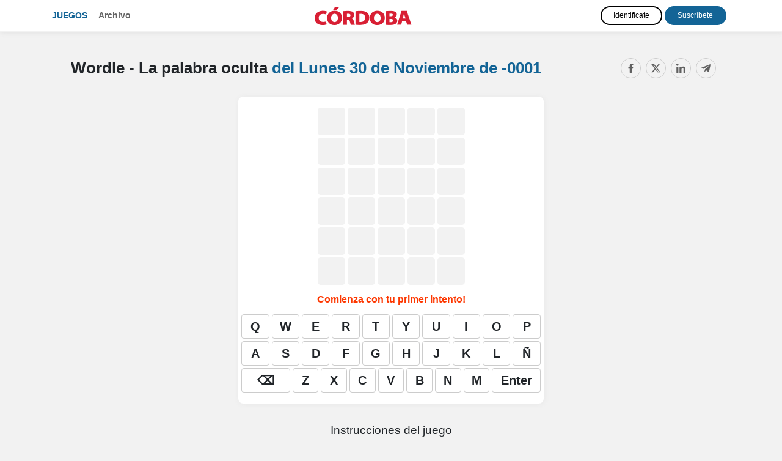

--- FILE ---
content_type: text/html; charset=UTF-8
request_url: https://juegos.diariocordoba.com/wordle/202331.html
body_size: 7062
content:
<!doctype html>
<html lang="es">
<head>
          <title>Wordle - La palabra oculta del Lunes 30 de Noviembre de -0001 - Diario Córdoba</title>
        <meta charset="utf-8">
    <meta name="viewport" content="width=device-width, initial-scale=1, shrink-to-fit=no">
    <meta name="mobile-web-app-capable" content="yes">
          <meta name="description" content="Wordle del Lunes 30 de Noviembre de -0001. Descubre la palabra asturiana oculta en el tablero." />
              <meta name="keywords" content="wordle, juegos de palabras, pasatiempos, juegos, Diario Córdoba" />
              <link rel="canonical" href="https://juegos.diariocordoba.com/wordle/202331.html" />
              <meta name="robots" content="noindex, nofollow">
        <link rel="stylesheet" href="https://maxcdn.bootstrapcdn.com/bootstrap/4.4.1/css/bootstrap.min.css">
    <link rel="stylesheet" href="//code.jquery.com/ui/1.12.1/themes/redmond/jquery-ui.css">
    <link rel="stylesheet" href="https://use.fontawesome.com/releases/v5.7.0/css/all.css" integrity="sha384-lZN37f5QGtY3VHgisS14W3ExzMWZxybE1SJSEsQp9S+oqd12jhcu+A56Ebc1zFSJ" crossorigin="anonymous">
    <link href="https://fonts.googleapis.com/css?family=Roboto+Slab&display=swap" rel="stylesheet">
    <link href="https://fonts.googleapis.com/css?family=Fira+Sans+Extra+Condensed&display=swap" rel="stylesheet">
          <link href="/css/style.css?08" rel="stylesheet">
            
    <script type="text/javascript" src="https://trafico.prensaiberica.es/cmp/min/prensaiberica-es.js"></script>
    <link rel="apple-touch-icon" sizes="57x57" href="/favicon/apple-icon-57x57.png">
    <link rel="apple-touch-icon" sizes="60x60" href="/favicon/apple-icon-60x60.png">
    <link rel="apple-touch-icon" sizes="72x72" href="/favicon/apple-icon-72x72.png">
    <link rel="apple-touch-icon" sizes="76x76" href="/favicon/apple-icon-76x76.png">
    <link rel="apple-touch-icon" sizes="114x114" href="/favicon/apple-icon-114x114.png">
    <link rel="apple-touch-icon" sizes="120x120" href="/favicon/apple-icon-120x120.png">
    <link rel="apple-touch-icon" sizes="144x144" href="/favicon/apple-icon-144x144.png">
    <link rel="apple-touch-icon" sizes="152x152" href="/favicon/apple-icon-152x152.png">
    <link rel="apple-touch-icon" sizes="180x180" href="/favicon/apple-icon-180x180.png">
    <link rel="icon" type="image/png" sizes="192x192"  href="/favicon/android-icon-192x192.png">
    <link rel="icon" type="image/png" sizes="32x32" href="/favicon/favicon-32x32.png">
    <link rel="icon" type="image/png" sizes="96x96" href="/favicon/favicon-96x96.png">
    <link rel="icon" type="image/png" sizes="16x16" href="/favicon/favicon-16x16.png">
    <link rel="manifest" href="/manifest.json">
    <meta name="msapplication-TileColor" content="#ffffff">
    <meta name="msapplication-TileImage" content="/favicon/ms-icon-144x144.png">
    <meta name="theme-color" content="#ffffff">
        <meta property="og:url" content="https://juegos.diariocordoba.com/wordle/202331.html" />
    <meta property="og:type" content="article" />
          <meta property="og:title" content="Wordle - La palabra oculta del Lunes 30 de Noviembre de -0001 - Diario Córdoba" />
              <meta property="og:description" content="Wordle del Lunes 30 de Noviembre de -0001. Descubre la palabra asturiana oculta en el tablero." />
              <meta property="og:image" content="https://juegos.diariocordoba.com/img/wordle.png" />
    
        <script lang="js">
    var app = window.app || {};
    var tp = window.tp || [];

    tp.push(["setContentSection","Pasatiempos"]);
    tp.push(["setCustomVariable","seccion","Pasatiempos"]);
        tp.push(["setCustomVariable","subseccion","Wordle"]);
                  tp.push(["setTags",["PREMIUM","ARTICULO"]]);
      
      tp.push(['setUsePianoIdUserProvider', true]);

      tp.push(["init", function() {
        tp.pianoId.init({
          iframeUrl:"https://experience-eu.piano.io"
        });

        if (!tp.pianoId.isUserValid()) 
        {
            console.log('🙅 El usuario no está logado.');
            return;
        }

        console.log('🙋 El usuario está logado.');

        var tpUser = tp.pianoId.getUser();

        if (tpUser.firstName)
        {
          var user_names = document.querySelectorAll('.user-name');
          user_names.forEach(function(item) {
            item.textContent = tpUser.firstName;
          });
        }

        var login_piano = document.querySelectorAll('.login_piano');
        login_piano.forEach(function(item) {
            item.style.display = 'none';
        });
    
        var user_piano = document.querySelectorAll('.user_piano');
        user_piano.forEach(function(item) {
            item.style.display = 'block';
        });
    
        var logouts = document.querySelectorAll('.logout_piano');
        logouts.forEach(function(item) {
          item.addEventListener("click", function(event) {
            event.preventDefault();
            var t=window.tp||[];
            t.push(["init",function(){t.pianoId.logout(),window.location.reload()}])
          });
        });

      }]);

      </script>
      <script>(function(src){var a=document.createElement("script");a.type="text/javascript";a.async=true;a.src=src;var b=document.getElementsByTagName("script")[0];b.parentNode.insertBefore(a,b)})("https://experience-eu.piano.io/xbuilder/experience/load?aid=aZHHsQh6pe");</script>
    
  
</head>
<body>
<!-- start tms v1.0 -->
<script>
window.dataLayer = window.dataLayer || [];
window.dataLayer.push ({
  'event': 'pageview',
  'content': {
    'access': 'premium',
    'category': 'juegos',
    'date': {
        'modification': '0000-00-00T00:00:00+01:00',
        'publication' : '0000-00-00T00:00:00+01:00',
        'publication_short': '0000-00-00'
      },
    'id': '0',
    'person': {
      'author': 'prensa iberica',
      'editor': 'prensa iberica'
      },
    'section': {
      'level_1': 'pasatiempos', 
      'level_2': 'wordle'
      },
    'tag': 'juegos|pasatiempos',
    'type': {
      'cms': 'pasatiempos'
      },
    'origin': 'pasatiempos'
  }
})
</script>
<script>(function(w,d,s,l,i){w[l]=w[l]||[];w[l].push({'gtm.start': new Date().getTime(),event:'gtm.js'});var f=d.getElementsByTagName(s)[0], j=d.createElement(s),dl=l!='dataLayer'?'&l='+l:'';j.async=true;j.src='https://www.googletagmanager.com/gtm.js?id='+i+dl;f.parentNode.insertBefore(j,f);})(window,document,'script','dataLayer','GTM-K3F8ZWT');</script>
<!-- end tms v1.0 --><header>
  <nav class="navbar navbar-expand-lg navbar-dark d-lg-flex mb-4 navbar-mobile">
    <div class="container">
      <i class="navbar-toggler fas fa-bars" title="Menú" data-toggle="collapse" data-target="#navbarText" aria-controls="navbarText" aria-expanded="false" aria-label="Toggle navigation"></i>
      
      <a class="page-logo" href="/">Juegos</a>
      <ul class="navbar-nav mr-auto d-none d-md-block">
        <li class="nav-item">
          <a class="nav-link" href="/archivo.html">Archivo</a>
        </li>
      </ul>

      <a class="navbar-brand" href="https://www.diariocordoba.com/"><img src="/img/logos/cordoba.png" class="img-fluid"></a>

      <div class="collapse navbar-collapse" id="navbarText">  
        <ul class="navbar-nav mr-auto d-md-none">
          <li class="nav-item">
            <a class="nav-link" href="/archivo.html">Archivo</a>
          </li>
        </ul>

        <div class="users">
          
  
    <div class="user-info user-info-premium user_piano" style="display: none">
        <a href="https://micuenta.diariocordoba.com/tp/perfil" class="text-white user-name">Usuario</a> 
        <a href="#" title="Cerrar sesión" class="close-session btn btn-outline-light logout_piano">Salir</a>
    </div>

    <div class="user-info login_piano">
      <a href="https://micuenta.diariocordoba.com/tp/login?redirect=http://juegos.diariocordoba.com/wordle/202331.html" class="btn d-block d-lg-inline-block btn-outline-light mb-2 mt-md-2 mt-lg-0 mb-lg-0" title="Identifícate">Identifícate</a> 
      <a href="https://micuenta.diariocordoba.com/tp/suscripcion/galeria" class="btn d-block d-lg-inline-block btn-outline-light" title="Registrarse">Suscríbete</a>
    </div>

    

        </div>

      </div>
    </div>
  </nav>  
</header>
<div class="content-wrap">

    <main>

        <div id="paywall">

            
                <div class="splash-screen">
                    <div id="intro">
                        <div id="intro_info">
                            <h1>Wordle - La palabra oculta</h1>
                            <h2><span class="fecha_dia">Lunes</span> 30 de Noviembre <span class="fecha_anio">de -0001</span></h2>
                            <img src="/img/plus/plus.png" />                        </div>

                        <div id="intro_help">
                            <span>Desliza para jugar</span>
                            <img src="/img/arrow.png" class="arrow" />
                        </div>
                    </div>
                </div>

                <div id="game_container">
                    <div class="options options_mobile">
                        <div class="navbar-mobile">
                
    <i class="fas fa-bars" title="Menú" data-toggle="collapse" data-target="#navbarSupportedContent" aria-controls="navbarSupportedContent" aria-expanded="false" aria-label="Toggle navigation"></i>

    <div class="collapse navbar-collapse" id="navbarSupportedContent">
        <ul class="navbar-nav mr-auto">
            <li class="nav-item">
                <a class="nav-link" href="/">Juegos</a>
            </li>
            <li class="nav-item">
                <a class="nav-link" href="/archivo.html">Archivo</a>
            </li>
        </ul>

        <div class="menu-juegos-mobile">

            <ul class="navbar-nav mr-auto navbar-juegos">
                <li class="nav-item">
                  <a class="nav-link" href="/202331.html">Pasatiempos <span>del <span class="fecha_dia">Lunes</span> 30 de Noviembre <span class="fecha_anio">de -0001</span></span></a>
                </li>
                <li class="nav-item">
                  <a class="nav-link" href="/crucigramas/202331.html"> Crucigrama diario <i class="fas fa-play"></i></a>
                </li>
                <li class="nav-item">
                  <a class="nav-link" href="/sopas-de-letras/202331.html"> Sopa de letras <i class="fas fa-play"></i></a>
                </li>
                <li class="nav-item">
                  <a class="nav-link" href="/cuadros-numericos/202331.html"> Cuadro numérico <i class="fas fa-play"></i></a>
                </li>
                <li class="nav-item">
                  <a class="nav-link" href="/sudoku/202331.html"> Sudoku <i class="fas fa-play"></i></a>
                </li>
                                    <li class="nav-item">
                      <a class="nav-link" href="/dadle/"> ¡Dadle! — La palabra oculta <i class="fas fa-play"></i></a>
                    </li>
                                <li class="nav-item">
                  <a class="nav-link" href="/saltaminas/00000000.html"> Saltaminas <i class="fas fa-play"></i></a>
                </li>
            </ul>

        </div>

        
        
  
    <div class="user-info user-info-premium user_piano" style="display: none">
        <a href="https://micuenta.diariocordoba.com/tp/perfil" class="text-white user-name">Usuario</a> 
        <a href="#" title="Cerrar sesión" class="close-session btn btn-outline-light logout_piano">Salir</a>
    </div>

    <div class="user-info login_piano">
      <a href="https://micuenta.diariocordoba.com/tp/login?redirect=http://juegos.diariocordoba.com/wordle/202331.html" class="btn d-block d-lg-inline-block btn-outline-light mb-2 mt-md-2 mt-lg-0 mb-lg-0" title="Identifícate">Identifícate</a> 
      <a href="https://micuenta.diariocordoba.com/tp/suscripcion/galeria" class="btn d-block d-lg-inline-block btn-outline-light" title="Registrarse">Suscríbete</a>
    </div>

    


        <a class="navbar-brand" href="https://www.diariocordoba.com/"><img src="/img/logos/cordoba.png"></a>
    </div>

</div>
                        <div class="help"><i class="fas fa-info-circle" title="Ayuda"></i></div>
                        <div class="share"><i class="fas fa-share-alt" title="Compartir"></i></div>
                    </div>

                    <div class="container">
                        <div id="board_container">
                            <div class="pasatiempo_title">
                                <div class="row">
                                    <div class="col">
                                        <div class="pasatiempo_header">
                                            <h1>Wordle - La palabra oculta <span><a href="/00000000.html">del <span class="fecha_dia">Lunes</span> 30 de Noviembre <span class="fecha_anio">de -0001</span> <i class="fas fa-play"></i></a></span></h1>
                                        </div>
                                    </div>
                                    <div class="col-sm col-sm-auto d-none d-sm-block">
                                        
<div class="d-none d-sm-block compartir">
	<div class="share-buttons">
	    <a class="fb-share-button" href="https://www.facebook.com/sharer/sharer.php?u=https://juegos.diariocordoba.com/wordle/202331.html" target="_blank" rel="nofollow" title="Compartir en Facebook" data-toggle="tooltip" data-placement="bottom"><i class="fab fa-facebook"></i></a>
	    <a class="twitter-share-button" href="https://twitter.com/intent/tweet?text=Wordle+-+La+palabra+oculta+del+Lunes+30+de+Noviembre+de+-0001+https%3A%2F%2Fjuegos.diariocordoba.com%2Fwordle%2F202331.html+v%C3%ADa+%40cordoba" target="_blank" rel="nofollow" title="Compartir en Twitter" data-toggle="tooltip" data-placement="bottom"><i class="fab fa-twitter"></i></a>
	    <a class="-whatsapp-share-button d-inline d-sm-none" href="whatsapp://send?text=Wordle - La palabra oculta del Lunes 30 de Noviembre de -0001 https://juegos.diariocordoba.com/wordle/202331.html" data-action="share/whatsapp/share" title="Compartir en WhatsApp" data-toggle="tooltip" data-placement="bottom"><i class="fab fa-whatsapp"></i></a>
	    <a class="linkedin-share-button" href="http://www.linkedin.com/shareArticle?mini=true&title=Wordle+-+La+palabra+oculta+del+Lunes+30+de+Noviembre+de+-0001&url=https://juegos.diariocordoba.com/wordle/202331.html&summary=" target="_blank" rel="nofollow" title="Compartir en LinkedIn" data-toggle="tooltip" data-placement="bottom"><i class="fab fa-linkedin"></i></a>
	    <a class="telegram-share-button" href="https://t.me/share/url?url=https://juegos.diariocordoba.com/wordle/202331.html&text=Wordle+-+La+palabra+oculta+del+Lunes+30+de+Noviembre+de+-0001" target="_blank" rel="nofollow" title="Compartir en Telegram" data-toggle="tooltip" data-placement="bottom"><i class="fab fa-telegram-plane"></i></a>
	</div>
</div>
<div class="d-sm-none compartir">
    <i class="fa fa-share-alt share-mobile"></i>
</div>                                    </div>
                                </div>
                            </div>

                            <div class="row">
                                <div class="col-12 contenedor-root">
                                    <div id="root"></div>
                                </div>
                            </div>

                            <div class="row">
                                <div class="col-12">
                                    <div class="d-none d-md-block">
                                        <div class="wordle-ayuda">
                                            <h2>Instrucciones del juego</h2>
                                            <p>Tienes 6 intentos para adivinar la palabra oculta en el tablero.</p>
                                            <p>Comienza escribiendo una palabra de 5 letras y a continuación presiona o haz click en la tecla "enter". Después de cada intento las letras pueden tener los siguientes colores:</p>
                                            <div class="Row Row-locked-in">
                                                <div class="Row-letter letter-correct">J</div>
                                                <div class="Row-letter letter-elsewhere">U</div>
                                                <div class="Row-letter letter-absent">G</div>
                                                <div class="Row-letter letter-elsewhere">A</div>
                                                <div class="Row-letter letter-absent">R</div>
                                            </div>
                                            <p><b>G</b> y <b>R</b> no se encuentran en la palabra oculta.<br><b>J</b> es correcta! La primera letra es <b>J</b>.<br><b>A</b> y <b>U</b> aparecen en otra posición de la palabra.</p>
                                            <p>Introducimos otra palabra y movemos la <b>A</b> y la <b>U</b> en este intento:</p>
                                            <div class="Row Row-locked-in">
                                                <div class="Row-letter letter-correct">J</div>
                                                <div class="Row-letter letter-correct">A</div>
                                                <div class="Row-letter letter-absent">Q</div>
                                                <div class="Row-letter letter-elsewhere">U</div>
                                                <div class="Row-letter letter-absent">E</div>
                                            </div>
                                            <p>¡Muy cerca! Hemos acertado dos posiciones.</p>
                                            <div class="Row Row-locked-in">
                                                <div class="Row-letter letter-correct">J</div>
                                                <div class="Row-letter letter-correct">A</div>
                                                <div class="Row-letter letter-correct">U</div>
                                                <div class="Row-letter letter-correct">L</div>
                                                <div class="Row-letter letter-correct">A</div>
                                            </div>
                                            <p>¡Conseguido!</p>
                                        </div>
                                    </div>
                                </div>
                            </div>

                            <div class="clearfix"></div>
                        </div>
                    </div>
                </div>


                                <div class="container pasatiempos_extra d-none d-lg-block">
                    <div class="row mt-md-4">
                        <div class="col-12 col-xs-3 col-md-4 d-flex">
                            <div class="archivos crucigramas_semana mb-5 p-4 flex-grow-1">
                                <h2><span><a href="/wordle/">Más palabras del Wordle <i class="fas fa-play"></i></a></span></h2>

                                                                                                    <ul>
                                        <li><i class="fas fa-play"></i> <a href="/wordle/hoy.html" class="link_dia">Wordle de hoy</a> <a href="/wordle/hoy.html" class="btn btn-sm btn-play">Jugar</a></li>                                                                                                                                    <li><i class="fas fa-play"></i> <a href="/wordle/20251231.html" class="link_dia">31 de Diciembre <span class="fecha_anio">de 2025</span></a> <a href="/wordle/20251231.html" class="btn btn-sm btn-play">Jugar</a></li>
                                                                                                                                                                                <li><i class="fas fa-play"></i> <a href="/wordle/20251230.html" class="link_dia">30 de Diciembre <span class="fecha_anio">de 2025</span></a> <a href="/wordle/20251230.html" class="btn btn-sm btn-play">Jugar</a></li>
                                                                                                                                                                                <li><i class="fas fa-play"></i> <a href="/wordle/20251229.html" class="link_dia">29 de Diciembre <span class="fecha_anio">de 2025</span></a> <a href="/wordle/20251229.html" class="btn btn-sm btn-play">Jugar</a></li>
                                                                                                                        </ul>
                                                            </div>
                        </div>
                        <div class="col-12 col-xs-9 col-md-8">
                            <div class="mas_pasatiempos">
                                <h2>Más pasatiempos <span><a href="/00000000.html">del <span class="fecha_dia">Lunes</span> 30 de Noviembre <span class="fecha_anio">de -0001</span> <i class="fas fa-play"></i></a></span></h2>

                                <div class="mb-5 p-2 flex-grow-1">
                                    <div class="row flex-grow-1">
                                        <div class="col text-center">
                                            <a href="/crucigramas/00000000.html"><img src="/img/crucigrama.svg?2" class="thumb img-fluid" /></a>

                                            <h3 class="my-3"><a href="/crucigramas/00000000.html">Crucigrama</a></h3>

                                            <a href="/crucigramas/00000000.html" class="btn btn-sm btn-play">Jugar <i class="fas fa-play"></i></a>
                                        </div>

                                        <div class="col text-center">
                                            <a href="/sopas-de-letras/00000000.html"><img src="/img/sopa.svg?2" class="thumb img-fluid" /></a>

                                            <h3 class="my-3"><a href="/sopas-de-letras/00000000.html">Sopa de letras</a></h3>

                                            <a href="/sopas-de-letras/00000000.html" class="btn btn-sm btn-play">Jugar <i class="fas fa-play"></i></a>
                                        </div>

                                        <div class="col text-center">
                                            <a href="/cuadros-numericos/00000000.html"><img src="/img/cuadro.svg?2" class="thumb img-fluid" /></a>

                                            <h3 class="my-3"><a href="/cuadros-numericos/00000000.html">Cuadro numérico</a></h3>

                                            <a href="/cuadros-numericos/00000000.html" class="btn btn-sm btn-play">Jugar <i class="fas fa-play"></i></a>
                                        </div>

                                        <div class="col text-center">
                                            <a href="/sudoku/00000000.html"><img src="/img/sudoku.svg?2" class="thumb img-fluid" /></a>

                                            <h3 class="my-3"><a href="/sudoku/00000000.html">Sudoku diagonal</a></h3>

                                            <a href="/sudoku/00000000.html" class="btn btn-sm btn-play">Jugar <i class="fas fa-play"></i></a>
                                        </div>
                                    </div>
                                </div>
                            </div>
                        </div>
                    </div>
                </div>

                <div class="modal fade" id="modal_msg" tabindex="-1" role="dialog" aria-labelledby="modal_msg" aria-hidden="true">
                    <div class="modal-dialog modal-dialog-centered" role="document">
                        <div class="modal-content">
                            <div class="modal-header">
                                <h5 class="modal-title" id="modal_title"></h5>
                                <button type="button" class="close" data-dismiss="modal" aria-label="Close">
                                    <span aria-hidden="true">&times;</span>
                                </button>
                            </div>
                            <div class="modal-body" id="modal_body">

                            </div>
                            <div class="modal-footer">
                                <button type="button" class="btn btn-success" id="modal-btn-si">Confirmar</button>
                                <button type="button" class="btn btn-primary" id="modal-btn-no">Cerrar</button>
                            </div>
                        </div>
                    </div>
                </div>

                <div class="d-none content_ayuda" data-title="Ayuda">
                    <div class="wordle-ayuda">
                        <h2>Instrucciones del juego</h2>
                        <p>Tienes 6 intentos para adivinar la palabra oculta en el tablero.</p>
                        <p>Comienza escribiendo una palabra de 5 letras y a continuación presiona o haz click en la tecla "enter". Después de cada intento las letras pueden tener los siguientes colores:</p>
                        <div class="Row Row-locked-in">
                            <div class="Row-letter letter-correct">J</div>
                            <div class="Row-letter letter-elsewhere">U</div>
                            <div class="Row-letter letter-absent">G</div>
                            <div class="Row-letter letter-elsewhere">A</div>
                            <div class="Row-letter letter-absent">R</div>
                        </div>
                        <p><b>G</b> y <b>R</b> no se encuentran en la palabra oculta.<br><b>J</b> es correcta! La primera letra es <b>J</b>.<br><b>A</b> y <b>U</b> aparecen en otra posición de la palabra.</p>
                        <p>Introducimos otra palabra y movemos la <b>A</b> y la <b>U</b> en este intento:</p>
                        <div class="Row Row-locked-in">
                            <div class="Row-letter letter-correct">J</div>
                            <div class="Row-letter letter-correct">A</div>
                            <div class="Row-letter letter-absent">Q</div>
                            <div class="Row-letter letter-elsewhere">U</div>
                            <div class="Row-letter letter-absent">E</div>
                        </div>
                        <p>¡Muy cerca! Hemos acertado dos posiciones.</p>
                        <div class="Row Row-locked-in">
                            <div class="Row-letter letter-correct">J</div>
                            <div class="Row-letter letter-correct">A</div>
                            <div class="Row-letter letter-correct">U</div>
                            <div class="Row-letter letter-correct">L</div>
                            <div class="Row-letter letter-correct">A</div>
                        </div>
                        <p>¡Conseguido!</p>
                    </div>
                </div>

                <script>
                    var miword = "ababa";

                    function init() {
                        $('#intro').height(window.innerHeight - $('#intro').offset().top);

                        var updated = 0,
                            st, loaded = false;
                        $('html').on('touchmove', function(e) {
                            setTimeout(function() {

                                st = $(this).scrollTop();
                                if (st > updated) {
                                    if (loaded) return;
                                    loaded = true;
                                    $('html').animate({
                                        scrollTop: $('#game_container').offset().top
                                    }, 'fast', function() {
                                        $('html').off('touchmove');
                                        $("#intro").remove();
                                        $("header .navbar").remove();
                                        $(".Row-letter:first").click();
                                        trackStartOrResumeGame();
                                    });
                                }

                                updated = st;
                            }, 200);
                        });

                        $(".options .help").click(function(e) {
                            e.stopPropagation();

                            modalConfirm($(".content_ayuda").data("title"), $(".content_ayuda").html());
                        });

                        $(".options .share").click(function(e) {
                            e.stopPropagation();

                            modalConfirm("Compartir", $(".share-buttons").parent().html());
                        });

                        $("#modal-btn-no").on("click", function(e) {
                            e.stopPropagation();
                            $("#modal_msg").modal('hide');
                        });

                        if (!$("#intro").is(":visible")) {
                            trackStartOrResumeGame();
                        }
                    }

                    function modalConfirm(title, msg, callback) {
                        $("#modal_title").html(title);
                        $("#modal_body").html(msg);
                        $('#modal_msg').modal('show');

                        if (typeof callback !== "undefined") {
                            $("#modal-btn-si").show().off("click").on("click", function(e) {
                                e.stopPropagation();
                                callback();
                                $("#modal_msg").modal('hide');
                            });
                        } else {
                            $("#modal-btn-si").hide();
                        }
                    }
                </script>

            
        </div>

    </main>

</div>
<style>
    .contenedor-root {padding: 0 !important}
    .App-container {padding:1rem 0.2rem !important}
</style>
<script>
    var gameName = 'wordle';
    var gameKey = `${gameName}_00000000`;
</script>

    <footer class="d-none d-lg-block">
        <div class="redes">
            <a class="fb-share-button" href="https://www.facebook.com/DiarioCORDOBA.es" target="_blank" rel="nofollow"><i class="fab fa-facebook"></i></a>
            <a class="twitter-share-button" href="https://twitter.com/cordoba" target="_blank" rel="nofollow"><i class="fab fa-twitter"></i></a>
            <a class="instagram-share-button" href="https://www.instagram.com/diario_cordoba/" target="_blank" rel="nofollow"><i class="fab fa-instagram"></i></a>
                    </div>

        <div id="footer-top">
            <div class="container">
                <strong><a href="https://www.diariocordoba.com/" class="text-uppercase">DIARIO CóRDOBA</a></strong>
            </div>
        </div>
        <div class="wrap">
            <div class="container">
                <div id="footer-text" class="text-muted">
                    <p>Otras webs del Grupo Prensa Ib&eacute;rica Media</p>
                    <p><a target="_blank" href="http://www.diaridegirona.cat/">Diari de Girona</a> | <a target="_blank" href="http://www.diariodeibiza.es/">Diario de Ibiza</a> | <a target="_blank" href="http://www.diariodemallorca.es/">Diario de Mallorca</a> | <a target="_blank" href="http://www.emporda.info/">Empord&agrave;</a> | <a target="_blank" href="http://www.farodevigo.es/">Faro de Vigo</a> | <a target="_blank" href="https://www.informacion.es">Informaci&oacute;n</a> | <a target="_blank" href="http://www.laopinioncoruna.es/">La Opini&oacute;n A Coru&ntilde;a</a> | <a target="_blank" href="http://www.laopiniondemalaga.es/"> La Opini&oacute;n de M&aacute;laga </a> | <a target="_blank" href="http://www.laopiniondemurcia.es/">La Opini&oacute;n de Murcia</a> | <a target="_blank" href="https://www.eldia.es/">El D&iacute;a</a> | <a target="_blank" href="http://www.laopiniondezamora.es/">La Opini&oacute;n de Zamora</a> | <a target="_blank" href="http://www.laprovincia.es/">La Provincia</a> | <a href="https://www.lne.es/" class="enlace_pie" target="_blank"> La Nueva Espa&ntilde;a </a> | <a target="_blank" href="http://www.levante-emv.com/">Levante-EMV</a> | <a target="_blank" href="http://www.mallorcazeitung.es/">Mallorca Zeitung</a> | <a target="_blank" href="http://www.regio7.cat/">Regi&oacute; 7</a> | <a target="_blank" href="http://www.superdeporte.es/">Superdeporte</a> | <a target="_blank" href="http://www.adelaidereview.com.au/">The Adelaide Review</a> | <a target="_blank" href="http://www.la977.com/">97.7 La Radio</a> | <a href="http://www.euroresidentes.com" target="_blank" rel="nofollow">Euroresidentes</a> | <a href="http://www.laloterianavidad.com" title="Loteria Navidad" target="_blank">Loter&iacute;a Navidad</a> | <a title="Premios Cine" href="http://www.premios-cine.com/" target="_blank">Premios Cine</a></p>                    
                    <div class="margin-top">
                        <p class="avisos_legales text-center small">
                            <a href="https://micuenta.diariocordoba.com/protecciondatos?gdprTipo=3" title="Aviso Legal" target="_blank">Aviso Legal</a>
                            <span class="separador"> | </span>
                            <a href="https://www.prensaiberica.es/politica-de-privacidad-resumida/" rel="nofollow" target="_blank">Política de privacidad y cookies</a>
                            <span class="separador"> | </span>
                            <a href="javascript:Didomi.preferences.show();" title="Preferencias de privacidad">Preferencias de privacidad</a>
                        </p>                   
                    </div>
                </div>
                <div class="clearfix"></div>
            </div>
        </div>
    </footer>
    <script src="https://code.jquery.com/jquery-3.2.1.min.js"></script>
    <script src="https://code.jquery.com/ui/1.12.1/jquery-ui.js"></script>
    <script src="https://cdnjs.cloudflare.com/ajax/libs/popper.js/1.12.9/umd/popper.min.js"></script>
    <script src="https://maxcdn.bootstrapcdn.com/bootstrap/4.0.0/js/bootstrap.min.js"></script>
                        <script src="/js/dataLayerEvents.js?v=14" charset="UTF-8"></script>
                    <script src="/palabrasocultas/palabraoculta.js?v141" charset="UTF-8"></script>
                <script>
      if (typeof init != "undefined")
        init();
    </script>
  </body>
</html>

--- FILE ---
content_type: text/javascript;charset=utf-8
request_url: https://p1cluster.cxense.com/p1.js
body_size: 101
content:
cX.library.onP1('3fu5jdr8ay60x17ytlcxbd5w03');


--- FILE ---
content_type: text/javascript;charset=utf-8
request_url: https://id.cxense.com/public/user/id?json=%7B%22identities%22%3A%5B%7B%22type%22%3A%22ckp%22%2C%22id%22%3A%22mkoyqg6ugo8kwrvy%22%7D%2C%7B%22type%22%3A%22lst%22%2C%22id%22%3A%223fu5jdr8ay60x17ytlcxbd5w03%22%7D%2C%7B%22type%22%3A%22cst%22%2C%22id%22%3A%223fu5jdr8ay60x17ytlcxbd5w03%22%7D%5D%7D&callback=cXJsonpCB1
body_size: 190
content:
/**/
cXJsonpCB1({"httpStatus":200,"response":{"userId":"cx:2jr0fjfdy43ce13dpc4wozn41x:1v8j7u6t7zr60","newUser":true}})

--- FILE ---
content_type: application/javascript; charset=UTF-8
request_url: https://experience-eu.piano.io/xbuilder/experience/load?aid=aZHHsQh6pe
body_size: 3175
content:

  (function () {
  tp = window["tp"] || [];
  /* Checkout related */
  function onCheckoutComplete(data) {
    window.dataLayer.push({
      'event': 'subscription_complete',
      'piano': {
        'aid': tp.aid
      }
    });
    if (window.fbq) {
      window.fbq("track", "Purchase", {
        value: data.chargeAmount,
        currency: data.chargeCurrency,
        termConversionId: data.termConversionId,
        termId: data.termId,
      })
    }
  }
  function onCheckoutExternalEvent() {
  }
  function onCheckoutClose(event) {
    /* Default behavior is to refresh the page on successful checkout */
    if (event && event.state == "checkoutCompleted") {
      const urlParams = new URLSearchParams(window.location.search)
      if (urlParams.has('redirect')) {
        const redirectUrl = urlParams.get('redirect')
        const decodedUrl = decodeURIComponent(redirectUrl)
        window.location.href = decodedUrl
      } else {
        window.history.replaceState("", "", "?end-checkout=true");
        location.reload();
      }
    }
  }
  function onCheckoutCancel() {
  }
  function onCheckoutError() {
  }
  function onCheckoutSubmitPayment() {
  }
  /* Meter callback */
  function onMeterExpired() {
  }
  /* Meter callback */
  function onMeterActive() {
  }
  /* Callback executed when a user must login */
  function onLoginRequired() {
    // this is a reference implementation only
    // your own custom login/registration implementation would
    // need to return the tinypass-compatible userRef inside the callback
    // mysite.showLoginRegistration(function (tinypassUserRef)
    // tp.push(["setUserRef", tinypassUserRef]); // tp.offer.startCheckout(params); // }
    // this will prevent the tinypass error screen from displaying
    return false;
  }
  /* Callback executed after a tinypassAccounts login */
  function onLoginSuccess(data) {
    if (
      /* NOT from login in checkout */
      data.source == "PIANOID"
      /* NOT if unconfirmed */
      && data.params.confirmed
      /* NOT from Showcase / Extended Access  */
      && window.location.search.indexOf("gaa_")<0
    ){
		tp.user.refreshAccessToken(true, function () {
			location.reload()
		});
    }
  }
  /* Callback executed after an experience executed successfully */
  function onExperienceExecute(event) {
  }
  /* Callback executed if experience execution has been failed */
  function onExperienceExecutionFailed(event) {
  }
  /* Callback executed if external checkout has been completed successfully */
  function onExternalCheckoutComplete(event) {
    /* Default behavior is to refresh the page on successful checkout */
    location.reload();
  }

  window.PianoESPConfig = {id:311}
  tp.push(["setAid", 'aZHHsQh6pe']);
  tp.push(["setCxenseSiteId", "1138558566923729580"]);
  tp.push(["setEndpoint", 'https://buy-eu.piano.io/api/v3']);
  tp.push(["setUseTinypassAccounts", false ]);
  tp.push(["setUsePianoIdUserProvider", true ]);
  tp.push(['setPianoIdUrl', 'https://auth.diariocordoba.com/']);
  tp.push(["setEspEndpoint", "https://api-esp-eu.piano.io"]);
  tp.push(['setCloudflareWorkerUrl','https://micuenta.diariocordoba.com/tp/returnpianocookies']);

  /* checkout related events */
  tp.push(["addHandler", "checkoutComplete", onCheckoutComplete]);
  tp.push(["addHandler", "checkoutClose", onCheckoutClose]);
  tp.push(["addHandler", "checkoutCustomEvent", onCheckoutExternalEvent]);
  tp.push(["addHandler", "checkoutCancel", onCheckoutCancel]);
  tp.push(["addHandler", "checkoutError", onCheckoutError]);
  tp.push(["addHandler", "checkoutSubmitPayment", onCheckoutSubmitPayment]);

  /* user login events */
  tp.push(["addHandler", "loginRequired", onLoginRequired]);
  tp.push(["addHandler", "loginSuccess", onLoginSuccess]);

  /* meter related */
  tp.push(["addHandler", "meterExpired", onMeterExpired]);
  tp.push(["addHandler", "meterActive", onMeterActive]);

  tp.push(["addHandler", "experienceExecute", onExperienceExecute]);
  tp.push(["addHandler", "experienceExecutionFailed", onExperienceExecutionFailed]);

  /* external checkout related events */
  tp.push(["addHandler", "externalCheckoutComplete", onExternalCheckoutComplete]);

  tp.push(["init", function () {

    /* Identify "premium content" to be opened to logged users */
    try {
      if(dataLayer[0].content.tag_internal && dataLayer[0].content.tag_internal.includes("registro")) {
        tp.push(["setCustomVariable", "cierre_registro", "1"]);
      } else {
        var s = dataLayer[0].content.section.level_1
        if (s == 'opinion' || s == 'opinio') {
          var a = dataLayer[0].content.person.author
          var f = dataLayer[0].content.date.publication_short
          if (a && f) {
            var fl = new Date("2023-10-01")
            var fp = new Date(f)
            if(fp >= fl && (a=='juan soto ivars' || a=='rosa paz' || a=='olga merino' || a=='antonio papell' || a=='eduardo jorda' || a=='angeles gonzalez-sinde' || a=='angeles gonzalez sinde' || a=='ernesto ekaizer' || a=='carles francino' || a=='anton losada' || a=='pilar ruiz costa' || (a=='alfonso gonzalez jerez' && tp.aid!='T4il0A4Qpe' && tp.aid!='R1DcjIBspe') || a=='daniel capo' || a=='albert saez' || (a=='pilar garces' && tp.aid!='tALT38iXpe' && tp.aid!='pICfR0MIpe') || a=='alex salmon' || a=='marti saballs pons' || a=='marti saballs')){
              tp.push(["setCustomVariable", "cierre_registro", "1"]);
            }
          }
        }
      }
    } catch(e){}

    /* Redirect if comes from double opt-in */
    try {
      if(window.location.href.indexOf("?verification_code=")>=0){
        var href = localStorage.getItem("_tp_last_closed");
        if (href) {
          localStorage.removeItem("_tp_last_closed");  
          window.location.replace(href+"?"+window.location.href.split("?")[1]);
        }
      }
    } catch(e){}

    try {
      var _mo_tp_cv = JSON.parse(localStorage.getItem("_mo_tp_cv"));
      if (_mo_tp_cv && _mo_tp_cv.length){
        for (var i=0; i<Math.min(70,_mo_tp_cv.length); i++) {
          tp.push(["setCustomVariable",_mo_tp_cv[i][0],_mo_tp_cv[i][1]]);
        }
      }
      if (window._an && window._an.allowModal === false) {
        tp.push(["setCustomVariable","allowModal","false"])
      }
      if (tp.pianoId && tp.pianoId.getUser() && tp.pianoId.getUser().confirmed === false) {
        tp.push(["setCustomVariable","unconfirmed_mail","1"])
      }
      if (Notification && Notification.permission == "granted") {
        tp.push(["setCustomVariable","push_status","granted"])
      }
      else if (!Notification || Notification.permission == "denied") {
        tp.push(["setCustomVariable","push_status","denied"])
      }

      /* Variables DataLayer */
      tp.push(["setCustomVariable", "content_category", dataLayer[0].content.category]);
    } catch(e){}

    try {
      /* Assure r1 and r2 randoms */
      if (!tp.customVariables || !tp.customVariables.r1 || !tp.customVariables.r2) {
        var r1 = localStorage.getItem("_mo_r1");
	    var r2 = localStorage.getItem("_mo_r2");
        if (!r1 || !r2) {
          r1 = Math.floor(Math.random() * 10).toString();
          r2 = Math.floor(Math.random() * 10).toString();
          localStorage.setItem('_mo_r1', r1);
          localStorage.setItem('_mo_r2', r2);
        }
        tp.push(["setCustomVariable", "r1", r1]);
        tp.push(["setCustomVariable", "r2", r2]);
      }
    } catch(e){}

    /* Avoid experiences if !full */
    if (!(window._an) || !(window._an.TPlite)) {
      /* Max 75 custom variables to assure experience executing */
      try {
        if (Object.keys(tp.customVariables).length > 75) {
          for (key in tp.customVariables) {
            delete tp.customVariables[key]
            if (Object.keys(tp.customVariables).length <= 75) {
              break
            }
          }
        }
      } catch(e){}

      /* Assure "__idr" for logged users */
      try {
        if ((document.cookie.indexOf("__utp=") >= 0) && (document.cookie.indexOf("__idr=") == -1)) {
          let t = new Date()
          t.setMonth(t.getMonth() + 12)
          let h = window.location.hostname
          let d = h.substring(h.lastIndexOf(".", h.lastIndexOf(".") - 1) + 1)
          document.cookie = '__idr=1; domain=.' + d + '; path=/; secure; sameSite=lax; priority=High; expires=' + t.toUTCString()
        }
      } catch(e){}
      /* Experiences */
      tp.experience.init()
    } else {
      var s = document.createElement("script")
      s.src = "https://cdn.cxense.com/cx.js"
      document.head.appendChild(s)
    }
  }]);

})();

  
  // do not change this section
  // |BEGIN INCLUDE TINYPASS JS|
  (function(src){var a=document.createElement("script");a.type="text/javascript";a.async=true;a.src=src;var b=document.getElementsByTagName("script")[0];b.parentNode.insertBefore(a,b)})("https://cdn-eu.piano.io/api/tinypass.min.js");
// |END   INCLUDE TINYPASS JS|


--- FILE ---
content_type: application/javascript; charset=utf-8
request_url: https://juegos.diariocordoba.com/palabrasocultas/palabraoculta.js?v141
body_size: 224995
content:
!function(miword){"use strict";var e={90:function(e,a,o){var n,r=o(791),t=o(164);function i(e,a){(null==a||a>e.length)&&(a=e.length);for(var o=0,n=new Array(a);o<a;o++)n[o]=e[o];return n}function l(e,a){if(e){if("string"===typeof e)return i(e,a);var o=Object.prototype.toString.call(e).slice(8,-1);return"Object"===o&&e.constructor&&(o=e.constructor.name),"Map"===o||"Set"===o?Array.from(e):"Arguments"===o||/^(?:Ui|I)nt(?:8|16|32)(?:Clamped)?Array$/.test(o)?i(e,a):void 0}}function s(e,a){return function(e){if(Array.isArray(e))return e}(e)||function(e,a){var o=null==e?null:"undefined"!==typeof Symbol&&e[Symbol.iterator]||e["@@iterator"];if(null!=o){var n,r,t=[],i=!0,l=!1;try{for(o=o.call(e);!(i=(n=o.next()).done)&&(t.push(n.value),!a||t.length!==a);i=!0);}catch(s){l=!0,r=s}finally{try{i||null==o.return||o.return()}finally{if(l)throw r}}return t}}(e,a)||l(e,a)||function(){throw new TypeError("Invalid attempt to destructure non-iterable instance.\nIn order to be iterable, non-array objects must have a [Symbol.iterator]() method.")}()}function u(e){return function(e){if(Array.isArray(e))return i(e)}(e)||function(e){if("undefined"!==typeof Symbol&&null!=e[Symbol.iterator]||null!=e["@@iterator"])return Array.from(e)}(e)||l(e)||function(){throw new TypeError("Invalid attempt to spread non-iterable instance.\nIn order to be iterable, non-array objects must have a [Symbol.iterator]() method.")}()}function c(e){return e===n.Absent?"letter-absent":e===n.Elsewhere?"letter-elsewhere":"letter-correct"}!function(e){e[e.Absent=0]="Absent",e[e.Elsewhere=1]="Elsewhere",e[e.Correct=2]="Correct"}(n||(n={}));var d,f=o(184);function p(e){var a=e.rowState===d.LockedIn,o=e.cluedLetters.concat(Array(e.wordLength).fill({clue:n.Absent,letter:""})).slice(0,e.wordLength).map((function(e,o){var n=e.clue,r=e.letter,t="Row-letter";return a&&void 0!==n&&(t+=" "+c(n)),(0,f.jsx)("div",{className:t,children:r},o)})),r="Row";return a&&(r+=" Row-locked-in"),(0,f.jsx)("div",{className:r,children:o})}!function(e){e[e.LockedIn=0]="LockedIn",e[e.Pending=1]="Pending"}(d||(d={}));var m=JSON.parse('["ababa","abaca","abaco","abada","abadi","abaja","abaje","abajo","abala","abale","abalo","abana","abane","abano","aba\xf1a","aba\xf1e","aba\xf1o","abasi","abata","abate","abati","abato","abece","abeja","abete","abeto","abiar","abias","abina","abine","abino","abiso","abita","abite","abito","aboba","abobe","abobo","aboca","aboco","abofa","abofe","abofo","aboga","abogo","aboli","abona","abone","abono","aboya","aboye","aboyo","abozo","abran","abras","abren","abres","abria","abrid","abril","abrio","abrir","abris","absit","abubo","abuce","abuje","abura","abure","aburo","abusa","abuse","abuso","abuza","abuzo","acaba","acabe","acabo","acama","acame","acamo","acana","acara","acare","acaro","acaso","acata","acate","acato","acebo","acece","aceda","acede","acedo","acema","ace\xf1a","acepa","acepe","acepo","acera","acere","acero","aceta","aceto","aceza","acezo","achin","achis","acial","aciar","acida","acido","acije","acilo","acimo","acion","acles","aclla","acmes","acnes","acoca","acoco","acoda","acode","acodo","acoge","acogi","acoja","acojo","acola","acole","acolo","acopa","acope","acopo","acora","acore","acoro","acosa","acose","acoso","acota","acote","acoto","acres","acroe","acroy","actas","actea","actor","actos","actua","actue","actuo","acuda","acude","acudi","acudo","acuea","acueo","acula","acule","aculo","acuna","acune","acuno","acu\xf1a","acu\xf1e","acu\xf1o","acure","acusa","acuse","acuso","acuta","acuti","acuto","acuyo","adala","adama","adame","adamo","adaza","adema","ademe","ademo","adiad","adian","adiar","adias","adien","adies","adios","adiva","adive","adoba","adobe","adobo","adora","adore","adoro","adosa","adose","adoso","adrad","adral","adran","adrar","adras","adren","adres","aduar","aduce","aduci","adufe","aduja","aduje","adujo","adula","adule","adulo","aduna","adune","aduno","adura","adure","aduri","aduro","adven","aedas","aedos","aerea","aereo","aetas","afaca","aface","afaga","afago","afama","afame","afamo","afana","afane","afano","afara","afare","afata","afate","afato","afead","afean","afear","afeas","afeen","afees","afiar","afice","afija","afijo","afila","afile","afilo","afina","afine","afino","afizo","aflui","afoca","afoco","afofa","afofe","afofo","afoga","afogo","afona","afono","afora","afore","aforo","afosa","afose","afoso","aftas","afufa","afufe","afufo","afuma","afume","afumo","agace","agami","agana","agane","agano","agape","agata","agave","agios","agita","agite","agito","agnus","agola","agole","agolo","agora","agore","agoro","agota","agote","agoto","agras","agraz","agres","agria","agrie","agrio","agror","agros","aguad","aguai","aguan","aguar","aguas","aguay","aguce","aguda","agudo","aguen","agues","aguin","aguio","aguja","aguti","aguza","aguzo","ahaja","ahaje","ahajo","ahija","ahije","ahijo","ahila","ahile","ahilo","ahina","ahita","ahite","ahito","ahoga","ahogo","ahora","ahoya","ahoye","ahoyo","ahuma","ahume","ahumo","ahusa","ahuse","ahuso","aillo","aillu","ainas","airad","airan","airar","airas","airea","airee","airen","aireo","aires","airon","aisas","aisla","aisle","aislo","aites","ajaba","ajada","ajado","ajais","ajaja","ajara","ajare","ajase","ajead","ajean","ajear","ajeas","ajebe","ajeen","ajees","ajeis","ajena","ajeno","ajeos","ajera","ajero","ajete","ajice","ajies","ajipa","ajiza","ajizo","ajobo","ajora","ajore","ajoro","ajota","ajote","ajoto","ajuar","ajuma","ajume","ajumo","ajuna","ajuno","alaba","alabe","alabo","alaco","alada","alado","alafa","alaga","alago","alaju","alala","alalo","alama","alamo","alana","alano","alaui","alazo","albar","albas","albea","albee","albeo","albin","albor","albos","album","albur","alcas","alcea","alcen","alces","alcor","aldea","alead","alean","alear","aleas","alece","aleda","aleen","alees","alefs","alega","alego","aleja","aleje","alejo","alela","alele","aleli","alelo","alema","alero","aleta","aleto","aleve","aleya","alezo","alfad","alfan","alfar","alfas","alfen","alfes","alfil","alfiz","alfoz","algar","algas","algol","algos","algun","alhoz","aliad","alian","aliar","alias","alica","alien","alier","alies","alifa","aliga","aligo","alija","alije","alijo","alimo","alims","ali\xf1a","ali\xf1e","ali\xf1o","alioj","alisa","alise","aliso","aljez","aljor","allen","almas","almea","almez","almos","almud","alnas","alnos","aloba","alobe","alobo","aloca","aloco","aloes","aloja","aloje","alojo","alola","alole","alolo","aloma","alome","alomo","alona","alora","alosa","alota","alote","aloto","aloya","alpes","altar","altas","altea","altee","alteo","altor","altos","aluas","aluce","aluda","alude","aludi","aludo","alula","aluna","alune","aluno","aluza","aluzo","alveo","alzad","alzan","alzar","alzas","alzos","amaba","amada","amado","amaga","amago","amais","amala","amale","amalo","amana","amane","amano","ama\xf1a","ama\xf1e","ama\xf1o","amara","amare","amaro","amasa","amase","amaso","amata","amate","amato","ambar","ambas","ambla","amble","amblo","ambon","ambos","ameba","ameis","amela","amele","amelo","amena","ameno","ameos","amera","amere","amero","amias","amiba","amibo","amida","amiga","amigo","amina","amine","amino","amiri","amito","amola","amole","amolo","amomo","amona","amone","amono","amove","amovi","ampay","ampla","amplo","ampon","ampos","ampra","ampre","ampro","amuga","amugo","amula","amule","amulo","amura","amure","amuro","amuso","anabi","anaco","anade","anafe","anamu","anana","anata","ancas","ancha","anche","ancho","ancla","ancle","anclo","ancon","ancua","andad","andan","andar","andas","andel","anden","andes","andon","anead","anean","anear","aneas","aneen","anees","anega","anego","aneja","aneje","anejo","aneto","anexa","anexe","anexo","angel","angla","anglo","angor","angra","angus","anida","anide","anido","anima","anime","animo","ani\xf1a","ani\xf1e","ani\xf1o","anion","anisa","anise","aniso","anito","anjeo","anoas","anodo","anola","anole","anolo","anona","anota","anote","anoto","ansar","ansas","ansia","ansie","ansio","antas","antes","antia","antis","antro","anual","anuas","anuda","anude","anudo","anula","anule","anulo","anuos","anura","anuro","a\xf1ada","a\xf1ade","a\xf1adi","a\xf1ado","a\xf1eda","a\xf1ede","a\xf1edi","a\xf1edo","a\xf1eja","a\xf1eje","a\xf1ejo","a\xf1era","a\xf1ero","a\xf1ida","a\xf1ide","a\xf1idi","a\xf1ido","a\xf1ila","a\xf1ile","a\xf1ilo","a\xf1ina","a\xf1ino","a\xf1oja","a\xf1ojo","a\xf1ora","a\xf1ore","a\xf1oro","a\xf1osa","a\xf1oso","a\xf1uda","a\xf1ude","a\xf1udo","aocar","aojad","aojan","aojar","aojas","aojen","aojes","aojos","aonia","aonio","aorta","aovad","aovan","aovar","aovas","aoven","aoves","apaga","apago","apale","apa\xf1a","apa\xf1e","apa\xf1o","apara","apare","aparo","apead","apean","apear","apeas","apeen","apees","apega","apego","apela","apele","apelo","apena","apene","apeno","apeos","apera","apere","apero","apese","apice","apila","apile","apilo","api\xf1a","api\xf1e","api\xf1o","apios","apipa","apipe","apipo","apiri","apita","apite","apito","apnea","apoca","apoce","apoco","apoda","apode","apodo","apola","apole","apolo","apone","aposa","apose","aposo","apoya","apoye","apoyo","apoza","apozo","apres","aproa","aproe","aproo","aptar","aptas","aptos","apuna","apune","apuno","apu\xf1a","apu\xf1e","apu\xf1o","apura","apure","apuro","apuse","apuso","aquea","aquel","aqueo","araba","arabe","arabi","arabo","arada","arado","arais","arana","ara\xf1a","ara\xf1e","ara\xf1o","arara","arare","arasa","arase","araza","arbol","arbor","arcad","arcan","arcar","arcas","arcea","arcen","arces","archa","archi","arcon","arcos","ardan","ardas","ardea","arded","arden","arder","ardes","ardia","ardid","ardil","ardio","ardor","ardua","arduo","areas","areca","areis","arela","arele","arelo","arena","arene","areno","arepa","arete","arfad","arfan","arfar","arfas","arfen","arfes","arfil","argan","argel","argen","argon","argos","argot","argue","argui","arias","arica","arico","arida","arido","aries","arija","arije","arijo","arilo","arios","arlad","arlan","arlar","arlas","arlen","arles","arlos","armad","arman","armar","armas","armen","armes","armon","armos","arnas","arnes","aroca","aroma","arome","aromo","arpad","arpan","arpar","arpas","arpen","arpeo","arpes","arpia","arpon","arque","arras","arraz","arrea","arree","arreo","arres","arria","arrie","arrio","arroz","arrua","arrue","arrui","arruo","artal","artas","artes","artos","arula","aru\xf1a","aru\xf1e","aru\xf1o","arupo","arzon","asaba","asaca","asaco","asada","asado","asais","asara","asare","asaro","asase","ascar","ascas","ascia","ascio","ascos","ascua","asead","asean","asear","aseas","aseda","asede","asedo","aseen","asees","aseis","asela","asele","aselo","aseos","asesa","asese","aseso","asgan","asgas","asian","asias","asica","asico","asida","asido","asila","asile","asilo","asina","asira","asire","asmar","asmas","asnal","asnas","asnos","asola","asole","asolo","asoma","asome","asomo","asona","asone","asono","aspad","aspan","aspar","aspas","aspea","aspee","aspen","aspeo","aspes","aspic","aspid","aspro","astas","aster","astil","astro","astur","asuma","asume","asumi","asumo","asura","asure","asuro","asuso","ataba","atabe","ataca","ataco","atada","atado","atais","ataja","ataje","atajo","ata\xf1a","ata\xf1e","ata\xf1o","atapa","atape","atapo","atara","atare","atase","ataud","atear","ateas","atece","ateis","ateje","ateos","ateri","atesa","atese","ateso","ateta","atete","ateto","ateza","atezo","atiba","atibe","atibo","atica","atice","atico","atina","atine","atino","atipa","atipe","atipo","atiza","atizo","atlas","atoad","atoan","atoar","atoas","atoba","atobe","atobo","atoen","atoes","atoja","atoje","atojo","atole","atomo","atona","atono","atora","atore","atoro","atrae","atras","atril","atrio","atroz","atufa","atufe","atufo","atura","ature","aturo","atusa","atuse","atuso","atuve","atuvo","aucas","audaz","audio","auges","augur","aulas","aulla","aulle","aullo","aunad","aunan","aunar","aunas","aunen","aunes","aupad","aupan","aupar","aupas","aupen","aupes","auras","aurea","aureo","ausol","autan","autor","autos","avada","avade","avado","avaha","avahe","avaho","avala","avale","avalo","avara","avaro","avati","avece","avena","avene","aveni","aveno","aveza","avezo","aviad","avian","aviar","avias","avica","avida","avido","avien","avies","avine","avino","avion","avios","avisa","avise","aviso","aviva","avive","avivo","avoca","avoco","avugo","axial","axila","ayaco","ayate","ayead","ayean","ayear","ayeas","ayeen","ayees","ayora","ayote","ayuas","ayuda","ayude","ayudo","ayuga","ayuna","ayune","ayuno","ayuso","azada","azaga","azago","azala","azara","azare","azaro","azcon","azeri","azimo","azoad","azoan","azoar","azoas","azoca","azoco","azoen","azoes","azoga","azogo","azola","azole","azolo","azora","azore","azoro","azota","azote","azoto","aztor","azuas","azuce","azuda","azula","azule","azulo","azuts","azuza","azuzo","babas","babea","babee","babel","babeo","babis","bable","babor","bacan","bacas","bache","bacia","bacin","bacon","badal","badan","badas","badea","baden","badil","bafle","bagad","bagan","bagar","bagas","bagos","bagre","bague","bahai","bahia","baida","baifa","baifo","baila","baile","bailo","bajad","bajan","bajar","bajas","bajea","bajee","bajel","bajen","bajeo","bajes","bajez","bajia","bajin","bajio","bajon","bajos","balad","balaj","balan","balar","balas","balay","balda","balde","baldo","balea","balee","balen","baleo","bales","balin","balon","balos","balsa","balso","balta","balto","bamba","bambu","banal","banas","banca","bance","banco","banda","bando","banir","banjo","bantu","banyo","banzo","ba\xf1ad","ba\xf1an","ba\xf1ar","ba\xf1as","ba\xf1en","ba\xf1es","ba\xf1il","ba\xf1os","baque","barba","barbe","barbo","barca","barco","barda","barde","bardo","bares","baria","baril","bario","baris","barns","baron","baros","barra","barre","barri","barro","barza","basad","basal","basan","basar","basas","basca","basen","bases","basis","basna","basta","baste","basto","batan","batas","batea","batee","batel","baten","bateo","bates","batey","batia","batid","batin","batio","batir","batis","baton","batos","batua","baula","baure","bausa","bauza","bayal","bayas","bayon","bayos","bayua","bayus","bazar","bazas","bazos","beata","beato","beban","bebas","bebed","beben","beber","bebes","bebia","bebio","becad","becan","becar","becas","bedel","befad","befan","befar","befas","befen","befes","befos","befre","begum","beige","bejin","belda","belde","beldo","belen","beles","belez","belfa","belfo","belga","belio","bella","bello","belua","bemba","bembe","bembo","bemol","benes","beoda","beodo","beori","beque","berbi","berma","beron","berra","berre","berro","berta","berza","besad","besan","besar","besas","besen","beses","besos","betas","betel","betun","beuda","beudo","beyes","bezar","bezon","bezos","biaza","bibis","bical","bicha","biche","bicho","bicis","bicos","bides","bidon","biela","bifaz","bifes","bigas","bijao","bijas","bijol","bilao","biles","bilis","billa","bilma","bilme","bilmo","bimba","binad","binan","binar","binas","binea","binee","binen","bineo","bines","bingo","binza","biota","biras","birla","birle","birli","birlo","biros","bisad","bisan","bisar","bisas","bisel","bisen","bises","bisos","biste","bitad","bitan","bitar","bitas","biten","biter","bites","bitor","bizas","bizca","bizco","bizma","bizme","bizmo","bizna","blaos","blava","blavo","bleda","bledo","bloca","bloco","blocs","blues","blusa","boato","bobas","bobea","bobee","bobeo","bobos","bocal","bocas","bocea","bocee","bocel","boceo","bocha","boche","bocho","bocin","bocio","bocon","bocoy","bodas","bodes","bodon","bofan","bofar","bofas","bofen","bofes","bofia","bofos","bogad","bogan","bogar","bogas","bogue","bohio","boina","boira","boite","bojad","bojan","bojar","bojas","bojea","bojee","bojen","bojeo","bojes","bojos","bolar","bolas","boldo","bolea","bolee","boleo","boles","bolin","bolis","bolla","bolle","bollo","bolon","bolos","bolsa","bolso","bomba","bombe","bombo","bonal","bones","bonga","bongo","bonos","bonzo","boque","boqui","borax","borda","borde","bordo","boreo","boria","borla","borna","borne","borni","boros","borra","borre","borro","borto","bosar","boson","bosta","botad","botan","botar","botas","botea","botee","boten","boteo","botes","botin","boton","botor","botos","boxea","boxee","boxeo","boxer","boxes","boyad","boyal","boyan","boyar","boyas","boyen","boyes","bozal","bozas","bozon","bozos","braca","braco","braga","brama","brame","bramo","bra\xf1a","brasa","brava","bravo","braza","brazo","bread","brean","brear","breas","breca","brece","breco","breen","brees","brega","brego","bre\xf1a","brete","breva","breve","breza","brezo","brial","briba","brice","brida","briol","brios","brisa","brise","briso","briza","brizo","broas","broca","broce","broma","brome","bromo","brota","brote","broto","broza","brozo","bruce","brugo","bruja","bruje","bruji","brujo","bruma","brume","brumo","bruna","bruno","bru\xf1a","bru\xf1e","bru\xf1i","bru\xf1o","bruta","bruto","bruts","bruza","bruzo","buaro","bubas","bubis","bubon","bucal","bucea","bucee","bucen","buceo","buces","buche","bucio","bucle","bucos","budas","budin","buega","buena","bueno","buera","bufad","bufan","bufar","bufas","bufen","bufeo","bufes","bufet","bufia","bufon","bufos","bugle","buhio","buhos","buida","buido","bujeo","bujes","bujia","bujos","bular","bulas","bulbo","bulda","bules","bulin","bulis","bulla","bulle","bulli","bullo","bulon","bulos","bulto","bunas","bunio","buque","buras","burda","burdo","burel","bureo","burga","burgo","buril","burio","buris","burla","burle","burlo","buros","burra","burro","busca","busco","buses","busto","buten","butia","buyos","buzad","buzan","buzar","buzas","buzon","buzos","cabal","cabas","cabed","caben","caber","cabes","cabia","cabio","cable","cabos","cabra","cabre","cabro","cacan","cacao","cacas","cacea","cacee","cacen","caceo","caces","cacha","cache","cacho","cachu","cacle","cacos","cacto","cacuy","cadas","cadis","cados","caeis","caena","caera","caere","cafes","cafiz","cafre","cagad","cagan","cagar","cagas","cagon","cague","cahiz","caian","caias","caico","caida","caido","caies","caiga","caigo","caima","caire","caite","cajas","cajel","cajin","cajis","cajon","cajos","calad","calan","calao","calar","calas","calca","calce","calco","calda","caldo","caled","calen","caler","cales","calia","calio","calis","caliz","calla","calle","callo","calma","calme","calmo","calon","calor","calos","calta","calva","calve","calvo","calza","calzo","camal","camao","camas","camba","cambe","cambo","camio","camon","campa","campe","campo","canal","canas","canda","cande","candi","cando","canea","canee","caneo","canes","caney","canez","canga","cango","cania","canil","canje","canoa","canon","canos","cansa","canse","canso","canta","cante","canto","cantu","ca\xf1ad","ca\xf1al","ca\xf1an","ca\xf1ar","ca\xf1as","ca\xf1ea","ca\xf1ee","ca\xf1en","ca\xf1eo","ca\xf1es","ca\xf1is","ca\xf1on","ca\xf1os","caoba","caobo","capad","capan","capar","capas","capaz","capea","capee","capel","capen","capeo","capes","capia","capin","capio","capis","capon","capos","cappa","capta","capte","capto","capuz","caqui","carao","caras","carau","caray","carba","carca","carda","carde","cardo","carea","caree","carel","careo","cares","carey","carga","cargo","caria","carie","cario","caris","cariz","carla","carlo","carme","carne","caron","caros","carpa","carpe","carpi","carpo","carra","carro","carta","carvi","casad","casal","casan","casar","casas","casca","casco","casea","casen","caseo","cases","casia","casis","cason","casos","caspa","casta","casto","catad","catan","catar","catas","catea","catee","caten","cateo","cates","catey","catin","caton","catos","catre","cauba","cauca","cauce","cauda","cauje","caula","cauno","cauri","cauro","causa","cause","causo","cauta","cauto","cauza","cavad","cavan","cavar","cavas","cavea","caven","caves","cavia","cavio","cavis","cavon","cavos","cayan","cayas","cayos","cazad","cazan","cazar","cazas","cazon","cazos","cazuz","ceaja","ceajo","cebad","ceban","cebar","cebas","ceben","cebes","cebil","cebon","cebos","cebra","cebro","cebti","cebus","cecal","cecas","cecea","cecee","ceceo","cedan","cedas","ceded","ceden","ceder","cedes","cedia","cedio","cedro","cefea","cefee","cefeo","cefos","cegad","cegar","cegas","cegua","cegue","ceiba","ceibo","cejad","cejan","cejar","cejas","cejen","cejes","cejos","celad","celan","celar","celas","celda","celen","celes","celfo","celia","cella","cello","celos","celta","cemas","cembo","cenad","cenal","cenan","cenar","cenas","cenca","cenco","cenen","cenes","cenia","cenis","cenit","censa","cense","censo","cents","ce\xf1ad","ce\xf1an","ce\xf1ar","ce\xf1as","ce\xf1en","ce\xf1es","ce\xf1ia","ce\xf1id","ce\xf1ir","ce\xf1is","ce\xf1os","cepas","cepos","cepti","cequi","ceras","cerca","cerco","cerda","cerdo","cerea","cereo","cerio","cerna","cerne","cerni","cerno","ceron","ceros","cerpa","cerra","cerre","cerro","cesad","cesan","cesar","cesas","cesen","ceses","cesio","cesta","cesto","cetil","cetis","cetme","cetra","cetre","cetro","ceuti","chaca","chace","chaco","chafa","chafe","chafo","chais","chaja","chala","chale","chalo","chama","chame","chamo","chana","chane","chano","chapa","chape","chapo","chata","chato","chaul","chauz","chava","chave","chavo","chaya","chaye","chayo","chaza","chazo","checa","checo","chefs","cheje","chela","chele","cheli","chelo","chepa","chepe","chepo","chera","chero","chesa","cheso","cheta","cheto","chiad","chian","chiar","chias","chica","chico","chics","chida","chido","chien","chies","chifa","chiis","chile","chima","chime","chimo","chimu","china","chine","chino","chipa","chipe","chips","chira","chiri","chisa","chist","chita","chite","chito","chiva","chive","chivo","chiza","choba","choca","choco","chofe","chola","cholo","chona","chono","chopa","chope","chopo","chora","chore","chori","choro","chota","chote","choto","chova","choya","choye","choyo","choza","chozo","chuas","chuca","chuce","chuco","chufa","chufe","chufo","chula","chule","chulo","chuna","chu\xf1a","chu\xf1o","chupa","chupe","chupo","chura","churo","churu","chuta","chute","chuto","chuts","chuva","chuya","chuyo","chuza","chuzo","ciaba","ciado","ciais","ciani","ciara","ciare","ciase","ciato","cibal","cibis","cicas","cicca","cicla","cicle","ciclo","cides","cidra","cidro","cieca","ciega","ciego","cieis","cielo","ciemo","cieno","cifra","cifre","cifro","cigua","cijas","cilio","cilla","cimar","cimas","cimba","cimia","cimpa","cinas","cinca","cinco","cincs","cines","cinia","cinta","cinte","cinto","ci\xf1an","ci\xf1as","ci\xf1en","ci\xf1es","cipes","cipos","circa","circe","circo","cirio","cirro","cisca","cisco","cisma","cisme","cismo","cisne","cista","citad","citan","citar","citas","citen","cites","citra","civil","claco","clacs","clama","clame","clamo","clapa","clara","claro","clase","clava","clave","clavo","clema","clero","clica","clics","clima","clips","clisa","clise","cliso","cloca","cloco","clona","clone","clono","clora","clore","cloro","clota","clube","clubs","coana","coati","cobas","cobea","cobez","cobil","cobla","cobos","cobra","cobre","cobro","cocad","cocal","cocan","cocar","cocas","cocea","coced","cocee","coceo","cocer","coces","cocha","coche","cochi","cocho","cocia","cocio","cocol","cocos","cocui","cocuy","codal","codas","codea","codee","codeo","codez","codin","codon","codos","coeva","coevo","cofan","cofas","cofia","cofin","cofre","coged","cogen","coger","coges","cogia","cogio","cogon","coima","coime","coine","coipo","coita","coite","coito","cojal","cojan","cojas","cojea","cojee","cojeo","cojin","cojon","cojos","colad","colan","colar","colas","colea","colee","colen","coleo","coles","colga","colgo","colin","colla","colma","colme","colmo","colon","color","colos","colpa","colpe","colza","comal","coman","comas","comba","combe","combo","comed","comen","comer","comes","comia","comic","comio","comis","comta","comto","comun","conca","conde","conga","congo","conos","conta","conte","conto","co\xf1ac","co\xf1as","co\xf1ea","co\xf1ee","co\xf1eo","co\xf1on","co\xf1os","coona","copad","copal","copan","copar","copas","copea","copec","copee","copen","copeo","copes","copey","copia","copie","copin","copio","copla","copon","copos","copra","copta","copto","coque","coqui","corad","coral","coran","corar","coras","corbe","corca","corco","corda","corea","coree","coren","coreo","cores","corio","coris","corla","corle","corlo","corma","corno","coros","corpa","corps","corra","corre","corri","corro","corsa","corse","corso","corta","corte","corto","corua","corva","corve","corvo","corza","corzo","cosan","cosas","cosca","cosco","cosed","cosen","coser","coses","cosia","cosio","cosos","cospe","costa","coste","costo","cotad","cotan","cotar","cotas","coten","cotes","cotin","cotis","coton","cotos","cotua","covad","covan","covar","covas","coven","coves","coxal","coxas","coxis","coyan","coyas","coyes","coyol","cracs","crasa","craso","craza","cread","crean","crear","creas","crece","creci","credo","creed","creen","creer","crees","creia","crema","creme","cremo","crepe","creps","cresa","creso","creta","creyo","criad","crian","criar","crias","criba","cribe","cribo","crica","crics","crida","crien","cries","crina","crine","crino","crios","croad","croan","croar","croas","croco","croen","croes","croma","crome","cromo","crono","cross","croto","croza","cruce","cruda","crudo","cruel","cruja","cruje","cruji","crujo","cruor","crups","cruza","cruzo","cuaba","cuaco","cuada","cuado","cuaja","cuaje","cuajo","cuape","cuasi","cuata","cuate","cuati","cubas","cubil","cubos","cubra","cubre","cubri","cubro","cucad","cucan","cucar","cucas","cucha","cuche","cuchi","cucho","cucos","cucus","cucuy","cueca","cuece","cueco","cuela","cuele","cuelo","cuera","cuero","cuete","cueto","cueva","cueza","cuezo","cuica","cuico","cuida","cuide","cuido","cuija","cuilo","cuina","cuino","cuita","cujas","cujes","cujin","cujis","cujon","cular","culas","culea","culee","culen","culeo","culia","culio","culis","culle","culon","culos","culpa","culpe","culpo","culta","culto","cumas","cumba","cumbe","cumbo","cumel","cumpa","cunad","cunan","cunar","cunas","cunda","cunde","cundi","cundo","cunea","cunee","cunen","cuneo","cunes","cu\xf1ad","cu\xf1al","cu\xf1an","cu\xf1ar","cu\xf1as","cu\xf1en","cu\xf1es","cu\xf1os","cuota","cupes","cuple","cupon","cupos","cuque","curad","cural","curan","curar","curas","curca","curco","curda","curdo","curen","cures","curia","curie","curil","curio","curis","curos","curra","curre","curro","curry","cursa","curse","cursi","curso","curta","curte","curti","curto","curul","curva","curve","curvo","cusan","cusas","cusca","cusco","cuscu","cusen","cuses","cusia","cusid","cusio","cusir","cusis","cusma","cuspa","cusul","cutas","cuter","cutes","cutio","cutir","cutis","cutos","cutra","cutre","cuyas","cuyeo","cuyes","cuyos","cuzas","cuzco","cuzma","cuzos","cuzul","daban","dabas","dable","dacha","dacia","dacio","dadas","dador","dados","dagas","dahir","daifa","dajao","dalas","dalgo","dalia","dalla","dalle","dallo","damas","damil","damos","dance","dandi","dando","danes","dango","danta","dante","danto","danza","danzo","da\xf1ad","da\xf1an","da\xf1ar","da\xf1as","da\xf1en","da\xf1es","da\xf1os","daqui","daran","daras","dardo","dares","darga","daria","datad","datan","datar","datas","datea","datee","daten","dateo","dates","datil","datos","dauco","dauda","dazas","deban","debas","debda","debdo","debed","deben","deber","debes","debia","debil","debio","debla","debos","debut","decae","decai","decia","decid","decir","decis","decor","dedal","dedeo","dedil","dedos","deesa","dejad","dejan","dejar","dejas","dejen","dejes","dejos","delco","deles","delga","delia","delio","della","dello","delta","demas","demos","dende","densa","denso","denta","dente","dento","de\xf1ar","depon","deque","derbi","desca","desda","desde","desdi","desea","desee","deseo","deses","desga","desoi","desta","deste","desto","desus","detal","deten","deuda","deudo","deven","deyes","dezma","dezme","dezmo","diada","diado","diana","dia\xf1o","dicaz","dicen","dices","dicha","dicho","dicta","dicte","dicto","diego","diera","diere","diese","diesi","dieta","diete","dieto","digan","digas","digna","digne","digno","dijes","dilui","diman","dimas","dimen","dimes","dimia","dimid","dimio","dimir","dimis","dimos","dinar","dinas","dines","dinos","di\xf1ad","di\xf1an","di\xf1ar","di\xf1as","di\xf1en","di\xf1es","diodo","diosa","dioso","dique","diran","diras","diria","disca","disco","dison","dista","diste","disto","ditas","diuca","divan","divas","divos","dobla","doble","doblo","docas","doces","docil","docta","docto","dodos","dogal","dogas","dogma","dogos","dogre","dolad","dolar","dolas","doled","doler","doles","dolia","dolio","dolor","dolos","domad","doman","domar","domas","dombo","domen","domes","domos","donad","donan","donar","donas","donde","donen","doneo","dones","do\xf1as","do\xf1ea","do\xf1ee","do\xf1eo","dopad","dopan","dopar","dopas","dopen","dopes","dorad","doral","doran","dorar","doras","doren","dores","doria","dorio","dormi","dorna","dorso","dosel","doses","dosis","dotad","dotal","dotan","dotar","dotas","doten","dotes","dotor","draba","draga","drago","drama","dreas","drena","drene","dreno","drias","drino","driza","droga","drogo","drope","drupa","drusa","druso","dseda","dubas","dubda","dubio","ducal","ducas","duces","ducha","duche","ducho","ducos","ducto","dudad","dudan","dudar","dudas","duden","dudes","duela","duele","duelo","due\xf1a","due\xf1o","dueto","dugos","dujos","dular","dulas","dulce","dulia","duman","dumas","dumen","dumes","dumia","dumid","dumio","dumir","dumis","dunas","dunda","dundo","dupla","duplo","duque","durad","duran","durar","duras","duren","dures","duros","ebano","ebria","ebrio","echad","echan","echar","echas","echen","eches","ecuas","ecuos","edema","edila","edita","edite","edito","edrad","edran","edrar","edras","edren","edres","educa","educe","educi","educo","eduje","edujo","efebo","efeta","efeto","eflui","eforo","egena","egeno","egida","eguar","eiras","ejido","ejion","ejote","elami","elata","elato","elche","elega","elegi","elego","elemi","elepe","eleta","eleto","eleva","eleve","elevo","elfos","elida","elide","elidi","elido","elige","elija","elije","elijo","elite","ellas","elles","ellos","elote","eluda","elude","eludi","eludo","emana","emane","emano","embai","emita","emite","emiti","emito","empos","empra","empre","empro","emues","emula","emule","emulo","enana","enano","encia","eneal","eneas","eneja","eneje","enejo","enema","eneos","enero","enoja","enoje","enojo","enria","enrie","enrio","ensay","enteo","entes","entra","entre","entro","enula","enves","envia","envie","envio","enzas","eolia","eolio","eones","epale","epata","epate","epato","epica","epico","epoca","epoda","epodo","epota","epoto","epoxi","equis","eraba","erada","erado","erais","eraje","erala","erara","erare","erase","erbio","ercer","erebo","ereis","ergio","ergui","erial","erias","erice","erige","erigi","erija","erijo","erina","erios","eriza","erizo","ermar","eroga","erogo","errad","erraj","erran","errar","erras","erren","erres","error","erros","eruta","erute","eruto","escas","escay","escoa","esmui","esnob","espay","espia","espie","espin","espio","esqui","estad","estan","estar","estas","estay","esten","ester","estes","estil","estio","estol","estor","estos","estoy","estro","esula","etano","etapa","etica","etico","etilo","etimo","etnea","etneo","etnia","etola","etolo","etusa","eubea","eubeo","euros","evada","evade","evadi","evado","evita","evite","evito","evoca","evoco","evohe","exida","exige","exigi","exija","exijo","exila","exile","exilo","exima","exime","eximi","eximo","exito","exodo","exora","exore","exoro","expia","expie","expio","expon","extra","exuda","exude","exudo","fabas","fabla","fabos","fabro","facas","facer","faces","facha","fache","facho","facil","facon","facto","fadas","fados","faena","faene","faeno","fagos","fagot","faina","faino","fajad","fajan","fajar","fajas","fajea","fajee","fajen","fajeo","fajes","fajin","fajol","fajon","fajos","falaz","falca","falce","falco","falda","falla","falle","fallo","falos","falsa","false","falso","falta","falte","falto","falua","famas","fanal","fanes","fango","fa\xf1ad","fa\xf1an","fa\xf1ar","fa\xf1as","fa\xf1en","fa\xf1es","faqui","farad","faras","farda","farde","fardo","faria","fario","farol","faron","faros","farpa","farra","farro","farsa","farte","fases","fasol","fasos","fasta","fasto","fatal","fatas","fator","fatos","fatua","fatuo","fauna","fauno","favor","favos","faxea","faxee","faxeo","faxes","fayas","febea","febeo","feble","fecal","feces","fecha","feche","fecho","feeza","fejes","feliz","felon","felpa","felpe","felpo","felus","femad","feman","femar","femas","femen","femes","femur","fenal","fenda","fendi","fenix","fenol","feral","feraz","feria","ferie","ferio","ferir","fermi","feroz","ferra","ferre","ferro","ferry","festa","fetal","fetas","feten","fetor","fetos","fetua","feuca","feuco","feuda","feude","feudo","feura","fiaba","fiaca","fiada","fiado","fiais","fiana","fiara","fiare","fiase","fiats","fibra","ficar","ficen","fices","ficha","fiche","ficho","ficus","fideo","fieis","fiemo","fiera","fiero","fifad","fifan","fifar","fifas","fifen","fifes","fifis","figle","figon","fijad","fijan","fijar","fijas","fijen","fijes","fijon","fijos","filad","filan","filar","filas","filen","files","filfa","filia","filie","filin","filio","filis","fillo","filma","filme","filmo","films","filon","filos","fimos","finad","final","finan","finar","finas","finca","finco","finen","fines","finge","fingi","finia","finid","finio","finir","finis","finja","finjo","finos","finta","finte","finto","fi\xf1es","fique","firma","firme","firmo","fisan","fisco","fisga","fisgo","fista","fisto","fizad","fizan","fizar","fizas","fizon","flaca","flaco","flama","flaon","flash","flato","flava","flavo","fleco","fleja","fleje","flejo","flema","fleme","fleos","fleta","flete","fleto","flexo","flipa","flipe","flipo","floja","flojo","flora","flore","floro","flota","flote","floto","fluia","fluid","fluir","fluis","flujo","fluor","fluya","fluye","fluyo","fobia","focal","focas","focha","focia","focio","focos","fofas","fofos","fogon","foisa","foiso","fojas","folga","folgo","folia","folie","folio","folla","folle","follo","foluz","fomes","fonda","fondo","fones","fonil","fonio","fonje","fonos","foque","foral","foras","forca","force","forja","forje","forjo","forma","forme","formo","forno","foros","forra","forre","forro","forte","forum","forza","forzo","fosad","fosal","fosan","fosar","fosas","fosca","fosco","fosen","foses","fosil","fosor","fosos","foton","fotos","fovea","fracs","frada","frade","frado","fraga","fra\xf1a","fra\xf1e","fra\xf1i","fra\xf1o","frase","frece","fredo","frega","frego","freia","freid","freir","freis","frena","frene","freno","freon","freos","fresa","frese","freso","freta","frete","freto","freza","frezo","frian","frias","frica","frico","frien","fries","frior","frios","frisa","frise","friso","frita","frite","frito","froga","frogo","frota","frote","froto","fruia","fruid","fruir","fruis","fruta","frute","fruto","fruya","fruye","fruyo","fucar","fuchi","fucia","fucos","fudre","fuego","fuera","fuere","fuero","fuesa","fuese","fuets","fufad","fufan","fufar","fufas","fufen","fufes","fufos","fufus","fugan","fugar","fugas","fugaz","fugir","fugue","fuina","fular","fulas","fulge","fulgi","fulja","fuljo","fulla","fumad","fuman","fumar","fumas","fumen","fumes","fumon","funca","funco","funda","funde","fundi","fundo","funge","fungi","funja","funjo","fu\xf1ar","furas","furia","furor","furos","furto","fusas","fusca","fusco","fusil","fusor","fusos","fusta","fuste","fusto","futil","futon","futre","gaban","gabar","gacel","gacha","gache","gachi","gacho","gafad","gafan","gafar","gafas","gafea","gafee","gafen","gafeo","gafes","gafos","gagas","gagos","gaita","gajes","gajos","galan","galas","galce","galea","galeo","gales","galga","galgo","galio","galla","galle","gallo","galon","galop","galos","galua","gamas","gamba","gamma","gamon","gamos","ganad","ganan","ganar","ganas","ganen","ganes","ganga","gansa","ganso","ganta","gante","ga\xf1an","ga\xf1as","ga\xf1en","ga\xf1es","ga\xf1ia","ga\xf1id","ga\xf1il","ga\xf1in","ga\xf1ir","ga\xf1is","ga\xf1on","garas","garay","garba","garbe","garbo","garfa","garia","gario","garla","garle","garlo","garma","garos","garpa","garpe","garpo","garra","garre","garri","garro","garua","garue","garuo","garza","garzo","gasas","gasea","gasee","gaseo","gases","gason","gasta","gaste","gasto","gatas","gatea","gatee","gateo","gatos","gauss","gavia","gayad","gayan","gayar","gayas","gayen","gayes","gayos","gazas","gazna","gazne","gazno","gelan","gelar","gelas","gelen","geles","gelfe","gemas","gemia","gemid","gemir","gemis","genes","genio","genol","gente","geoda","gerbo","gesta","geste","gesto","getas","gibad","giban","gibao","gibar","gibas","giben","gibes","gibon","gigas","gilas","giles","gilis","gilva","gilvo","giman","gimas","gimen","gimes","gimio","ginea","girad","giran","girar","giras","giren","gires","giros","gises","giste","glase","glayo","gleba","glera","glial","glias","glide","glifo","globo","glosa","glose","gloso","gluma","gneis","gnomo","goben","gobio","gocen","goces","gocha","gocho","godas","godeo","godos","gofas","gofio","gofos","gofra","gofre","gofro","golas","golea","golee","goleo","goles","golfa","golfo","golfs","golpe","gomar","gomas","gomel","gomer","gomia","gonce","gongo","gorda","gordo","gorga","gorja","gorma","gorme","gormo","gorra","gorro","gotas","gotea","gotee","goteo","goton","goyas","goyos","gozad","gozan","gozar","gozas","gozne","gozon","gozos","graba","grabe","grabo","grada","grade","grado","grafo","grais","graja","grajo","grama","grame","gramo","grana","grand","grane","grano","grant","graos","grapa","grape","grapo","grasa","graso","grata","grate","grato","grava","grave","gravo","greba","greca","greco","greda","green","grelo","greno","gre\xf1a","grial","grida","grifa","grife","grifo","grija","grill","grima","gripa","gripe","gripo","grisa","grisu","grita","grite","grito","groad","groan","groar","groas","groen","groes","grogs","grojo","gromo","grosa","groso","gruas","gruia","gruid","gruir","gruis","gruja","gruje","gruji","grujo","grumo","gru\xf1a","gru\xf1e","gru\xf1i","gru\xf1o","grupa","grupi","grupo","gruta","gruya","gruye","gruyo","guaba","guabo","guaca","guaco","guado","guais","guaja","guaje","guala","guama","guame","guamo","guano","guaos","guapa","guape","guapo","guara","guare","guari","guaro","guasa","guaso","guata","guate","guato","guaya","guaye","guayo","gubia","gue\xf1a","guera","guero","gueto","guiad","guian","guiar","guias","guida","guido","guien","guies","guifa","guija","guijo","guila","guilo","guina","guino","gui\xf1a","gui\xf1e","gui\xf1o","guion","guipa","guipe","guipo","guira","guire","guiri","guiro","guisa","guise","guiso","guita","guite","guito","guiye","gujas","gulag","gular","gulas","gulay","gules","gumia","gurda","gurdo","guris","gurus","gusta","guste","gusto","guzga","guzgo","guzla","habar","habas","haber","habia","habil","habiz","habla","hable","hablo","habon","habra","habre","habus","hacan","haced","hacen","hacer","haces","hacha","hache","hacho","hacia","hadar","hadas","hados","hafiz","hagan","hagas","haiga","halad","halan","halar","halas","halda","halen","hales","halla","halle","hallo","halon","halos","hamez","hampa","hampo","hanzo","hapax","haran","haras","harba","harbe","harbo","harca","harda","harem","haren","haria","harma","haron","harpa","harre","harta","harte","harto","hasta","hatea","hatee","hateo","hatos","haute","havar","havos","hayal","hayan","hayas","hayos","hazas","heben","hebra","heces","hecha","hecho","heded","heder","hedes","hedia","hedio","hedor","helad","helar","helas","helea","helee","heleo","helio","helor","hemos","henal","henar","hende","hendi","henil","henos","henry","he\xf1ia","he\xf1id","he\xf1ir","he\xf1is","herba","herbe","herbo","heria","herid","heril","herir","heris","herma","heroe","herpe","herra","herre","herro","hertz","herve","hervi","hespa","hespe","hespi","hespo","hetea","heteo","hevea","hiato","hicos","hidra","hieda","hiede","hiedo","hiela","hiele","hielo","hiena","hiera","hiere","hiero","higas","higos","higui","hijas","hijea","hijee","hijeo","hijos","hilad","hilan","hilar","hilas","hilen","hiles","hilio","hilos","himen","himno","himpa","himpe","himpo","hinca","hinco","hindi","hindu","hi\xf1an","hi\xf1as","hi\xf1en","hi\xf1es","hi\xf1ia","hi\xf1id","hi\xf1ir","hi\xf1is","hipad","hipan","hipar","hipas","hipen","hiper","hipes","hipos","hippy","hirco","hirio","hirma","hirme","hirmo","hisca","hispa","hispe","hispi","hispo","hitad","hitan","hitar","hitas","hiten","hites","hiton","hitos","hobby","hobos","hocen","hoces","hogar","hogos","hojas","hojea","hojee","hojeo","holan","holco","holea","holee","holeo","holga","holgo","holla","holle","hollo","homes","honda","hondo","hongo","honor","honra","honre","honro","hopan","hopar","hopas","hopea","hopee","hopen","hopeo","hopes","hopos","hoque","horas","horca","horco","horda","horma","horna","horne","horno","horra","horre","horro","hosca","hosco","hospa","hoste","hotel","hotos","hoves","hoyad","hoyan","hoyar","hoyas","hoyen","hoyes","hoyos","hozad","hozan","hozar","hozas","huaca","huaco","huaje","huaos","hucha","hucho","hucia","hueca","hueco","huego","huela","huele","huelo","huera","huero","huesa","hueso","hueva","hueve","huevo","huian","huias","huich","huida","huido","huifa","huila","huilo","huira","huire","huiro","hulad","hulan","hular","hulas","hulea","hulee","hulen","huleo","hules","hulla","hulte","humad","human","humar","humas","humea","humee","humen","humeo","humes","humil","humor","humos","humus","hunas","hunda","hunde","hundi","hundo","hunos","hupes","huras","hurga","hurgo","huris","huron","hurra","hurta","hurte","hurto","husar","husma","husme","husmo","husos","hutas","hutia","huyan","huyas","huyen","huyes","ibais","ibera","ibero","ibice","icaco","iceis","ichal","ichos","ichus","icono","ictus","idead","ideal","idean","idear","ideas","ideay","ideen","idees","ideos","idolo","iglus","ignea","igneo","igual","iguar","ijada","ijiyo","ijuju","ileon","ileos","ilesa","ileso","ilion","ilota","iluda","ilude","iludi","iludo","ilusa","iluso","imada","imana","imane","imano","imbui","imela","imita","imite","imito","impar","impia","impio","impla","imple","implo","impon","inane","incas","incoa","incoe","incoo","indas","index","india","indio","indos","infla","infle","inflo","ingas","ingle","ingon","ingre","inope","input","inris","insta","inste","insto","inter","intis","intui","invar","iones","iotas","ipsis","irada","irado","irani","ireis","irgan","irgas","irgue","irian","irias","iride","irisa","irise","iriso","irrui","irupe","isbas","islam","islan","islas","isleo","isoca","istmo","itala","italo","items","itera","itere","itero","itria","itrio","itzaj","izaba","izada","izado","izais","izara","izare","izase","izote","jabas","jabis","jable","jabon","jabra","jabre","jabri","jabro","jacal","jacas","jacer","jacha","jacos","jacta","jacte","jacto","jadas","jadea","jadee","jadeo","jades","jadia","jadie","jadio","jaece","jaeza","jaezo","jagua","jaiba","jaima","jajay","jalad","jalan","jalar","jalas","jalda","jalde","jaldo","jalea","jalee","jalen","jaleo","jales","jalma","jalon","jamad","jaman","jamar","jamas","jamba","jambe","jambo","jamen","james","jamon","janes","ja\xf1as","ja\xf1os","japon","jaque","jaral","jaras","jarba","jarbe","jarbo","jarca","jarda","jaros","jarra","jarre","jarro","jasad","jasan","jasar","jasas","jasen","jases","jaspe","jatas","jateo","jates","jatib","jatos","jauda","jaudo","jauja","jaula","jauta","jauto","javas","javos","jayan","jebes","jedad","jedan","jedar","jedas","jeden","jedes","jefas","jefes","jeito","jejen","jeliz","jemal","jemes","jeque","jeras","jerbo","jerez","jerga","jerpa","jetad","jetan","jetar","jetas","jetea","jetee","jeten","jeteo","jetes","jeton","jetos","jibes","jibia","jicos","jifas","jifia","jigas","jigue","jijas","jijea","jijee","jijeo","jimad","jiman","jimar","jimas","jimen","jimes","jimia","jimio","jinda","jines","ji\xf1ad","ji\xf1an","ji\xf1ar","ji\xf1as","ji\xf1en","ji\xf1es","jiote","jipas","jipia","jipie","jipio","jipis","jiras","jirel","jiron","jisca","jitad","jitan","jitar","jitas","jiten","jites","jobar","jobos","jocha","joche","jocho","jocon","jocos","jodan","jodas","joded","joden","joder","jodes","jodia","jodio","jodon","jofor","jolin","jondo","jonia","jonio","jopan","jopar","jopas","jopea","jopee","jopen","jopeo","jopes","jopos","joras","jorco","jorfe","jorga","jorge","jorro","josas","jotas","jotes","jotos","joule","joven","joyas","joyel","joyon","joyos","juana","jubas","jubon","jubos","jucas","jucos","judas","judia","judio","judos","juega","juego","juera","jueza","jugad","jugar","jugas","jugos","jugue","jujea","jujee","jujeo","julia","julio","julos","juman","jumar","jumas","jumea","jumee","jumen","jumeo","jumes","jumil","jumos","junce","junci","junco","junio","junta","junte","junto","junza","junzo","ju\xf1an","ju\xf1as","ju\xf1en","ju\xf1es","ju\xf1ia","ju\xf1id","ju\xf1ir","ju\xf1is","jupas","jupea","jupee","jupeo","jupon","jurad","juran","jurar","juras","jurco","jurel","juren","jures","juros","jusis","justa","juste","justo","jutas","jutia","juvia","juzga","juzgo","labeo","labes","labia","labil","labio","labor","labra","labre","labro","lacad","lacan","lacar","lacas","lacea","lacee","lacen","laceo","laces","lacha","lacho","lacia","lacio","lacon","lacra","lacre","lacro","lacta","lacte","lacto","ladas","ladea","ladee","ladeo","ladon","lados","ladra","ladre","ladro","lagar","lagos","lagua","laica","laico","laida","laido","lajas","laman","lamas","lamba","lambe","lambi","lambo","lamed","lamen","lamer","lames","lamia","lamin","lamio","lampa","lampe","lampo","lanar","lanas","lance","landa","lande","lando","langa","lania","lanio","lanza","lanzo","la\xf1ad","la\xf1an","la\xf1ar","la\xf1as","la\xf1en","la\xf1es","lapas","lapiz","lapon","lapos","lapsa","lapso","laque","larda","larde","lardo","lares","larga","largo","larra","larva","lasar","lasas","lasca","lasco","laser","lasos","lasta","laste","lasto","lasun","latan","latas","lataz","latea","latee","laten","lateo","lates","latex","latia","latid","latin","latio","latir","latis","laton","latos","lauda","laude","laudo","launa","lauro","lauta","lauto","lavad","lavan","lavar","lavas","laven","laves","laxad","laxan","laxar","laxas","laxen","laxes","laxos","layad","layan","layar","layas","layen","layes","lazad","lazan","lazar","lazas","lazos","leais","lecha","leche","lecho","lecos","ledas","ledon","ledos","leeis","leera","leere","legad","legal","legan","legar","legas","legon","legos","legra","legre","legro","legua","legue","legui","leian","leias","leida","leido","leila","leima","lejas","lejia","lejio","lejos","lelas","lelos","leman","lemas","lembo","lempo","lemur","lenas","lenca","lenes","lenon","lenta","lente","lento","le\xf1ad","le\xf1an","le\xf1ar","le\xf1as","le\xf1en","le\xf1es","le\xf1os","leona","lepra","leras","lerda","lerdo","lesas","lesea","lesee","leseo","lesna","lesos","leste","letal","letea","leteo","leton","letra","leuco","leuda","leude","leudo","levad","levan","levar","levas","leven","leves","leyes","lezda","lezna","lezne","liaba","liada","liado","liais","liana","liara","liare","liase","liaza","libad","liban","libar","libas","liben","liber","libes","libia","libio","libon","libra","libre","libro","liceo","licia","licio","licor","licua","licue","licuo","lider","lides","lidia","lidie","lidio","lidon","liega","liego","lieis","lieva","lieve","ligad","ligan","ligar","ligas","light","ligio","ligon","ligue","ligur","lijad","lijan","lijar","lijas","lijen","lijes","lilac","lilao","lilas","lilio","lilos","limad","liman","limar","limas","limbo","limen","limes","limon","limos","linao","linar","lince","linda","linde","lindo","linea","linee","lineo","linfa","linio","linon","linos","li\xf1os","liosa","lioso","lipas","lipes","lipis","lipon","liras","liria","lirio","liron","lisas","lises","lisia","lisie","lisio","lisis","lisol","lisos","lista","liste","listo","litad","litan","litar","litas","liten","lites","litio","litis","litre","litro","lituo","liuda","liude","liudo","livor","lizas","lizos","llaca","llaga","llago","llama","llame","llamo","llana","llano","llapa","llape","llapo","llave","lleca","lleco","llega","llego","llena","llene","lleno","llera","lleva","lleve","llevo","llora","llore","lloro","llosa","llove","llovi","loaba","loada","loado","loais","loara","loare","loase","lobas","lobby","lobea","lobee","lobeo","lobos","local","locas","locea","locee","loceo","locha","loche","locos","locro","lodon","lodos","lodra","loeis","logar","logia","logis","logos","logra","logre","logro","loica","loina","loino","lolas","lolea","lolee","loleo","lolio","lolis","lolos","lomas","lomba","lombo","lomea","lomee","lomeo","lomos","lonas","lonco","longa","longo","lonja","loras","lorea","loree","loreo","lores","loros","lorza","losad","losan","losar","losas","losen","loses","lotas","lotea","lotee","loteo","lotes","lotin","lotos","lozas","lucas","lucen","luces","lucha","luche","lucho","lucia","lucid","lucio","lucir","lucis","lucra","lucre","lucro","ludan","ludas","luden","ludes","ludia","ludid","ludie","ludio","ludir","ludis","ludos","luego","lue\xf1e","lugar","lugre","luian","luias","luida","luido","luira","luire","luisa","lujad","lujan","lujar","lujas","lujen","lujes","lujos","lulos","lulus","lumas","lumbo","lumen","lumia","lunar","lunas","lunch","lunea","lunee","lunel","luneo","lunes","lunfa","lupas","lupia","lupus","lurte","lusas","lusca","lusco","lusos","lutea","luteo","lutos","luvia","luxad","luxan","luxar","luxas","luxen","luxes","luyan","luyas","luyen","luyes","luzca","luzco","lycra","mabis","mable","macal","macan","macar","macas","macea","macee","macen","maceo","maces","macha","mache","machi","macho","macia","macio","macis","macla","macon","macro","macua","mador","madre","mae\xf1a","mae\xf1o","maesa","maese","maeso","mafia","magas","magia","magie","magin","magio","magma","magna","magno","magos","magra","magro","mague","mahon","maido","majad","majal","majan","majar","majas","majea","majee","majen","majeo","majes","majos","malar","malas","malea","malee","maleo","males","malis","malla","malle","mallo","malon","malos","malta","malva","malve","malvo","mamad","maman","mamar","mamas","mambi","mambo","mamen","mames","mamey","mamia","mamon","mamua","mamut","manad","manal","manan","manar","manas","manca","manco","manda","mande","mandi","mando","manea","manee","manen","maneo","manes","manga","mango","mania","manid","manio","manir","manis","manos","mansa","manso","manta","manto","manus","ma\xf1as","ma\xf1ea","ma\xf1ee","ma\xf1eo","ma\xf1io","ma\xf1os","maoma","maori","mapas","mapea","mapee","mapeo","mapos","maque","maqui","maras","marca","marce","marci","marco","marea","maree","mareo","mares","marga","margo","maria","marlo","maron","maros","marra","marre","marro","marsa","marso","marta","marte","marza","marzo","masad","masan","masar","masas","masca","masco","masea","masee","masen","maseo","mases","masia","maslo","mason","maste","masto","matad","matan","matar","matas","matea","matee","maten","mateo","mates","matiz","maton","matos","matul","maula","maule","maulo","maura","maure","mauro","mayad","mayal","mayan","mayar","mayas","mayea","mayee","mayen","mayeo","mayes","mayor","mayos","mazad","mazan","mazar","mazas","mazna","mazne","mazno","mazos","mbaya","meaba","meada","meado","meais","meaja","meano","meara","meare","mease","meato","mecas","meced","mecen","mecer","meces","mecha","meche","mecho","mecia","mecio","mecos","medas","media","medid","medie","medio","medir","medis","medos","medra","medre","medro","meeis","megas","megos","meiga","meigo","mejan","mejas","mejed","mejen","mejer","mejes","mejia","mejio","mejor","melad","melar","melas","melca","melga","melgo","melis","mella","melle","mello","melon","melsa","melva","memas","memez","memos","menad","menan","menar","menas","menda","menea","menee","menen","meneo","menes","menge","menor","menos","mensa","menso","mensu","menta","mente","menti","mento","menus","meona","merad","meran","merar","meras","merca","merco","meren","meres","merey","mergo","merla","merlo","merma","merme","mermo","merol","meros","mersa","mesad","mesan","mesar","mesas","mesen","meses","mesma","mesmo","meson","mesta","mesto","metad","metal","metan","metas","meted","meten","meter","metes","metia","metio","metra","metro","meyas","meyor","mezan","mezas","miaba","miado","miaga","miago","miais","miaja","mia\xf1a","mia\xf1e","mia\xf1o","miara","miare","miase","miaus","micas","micer","mices","micha","miche","micho","micos","micra","micro","midan","midas","miden","mides","midio","miedo","mieis","miela","miele","mielo","miera","migad","migan","migar","migas","migra","migre","migro","migue","mijos","milan","miles","milis","milla","millo","milpa","mimad","miman","mimar","mimas","mimen","mimes","mimos","minad","minal","minan","minar","minas","minaz","minen","mines","minga","mingo","minia","minie","minio","minue","mi\xf1on","mioma","miona","miope","mirad","miran","mirar","miras","miren","mires","mirla","mirle","mirlo","miron","mirra","mirto","mirza","misad","misal","misan","misar","misas","misen","mises","misia","misil","misio","misma","mismo","mista","miste","misto","mitad","mitan","mitas","mitin","miton","mitos","mitra","mitre","mitro","miura","mixta","mixto","mizas","mizos","moais","moare","moble","mocad","mocan","mocar","mocas","mocea","mocee","moceo","mocha","moche","mocho","mocil","mocos","modal","modas","modem","modio","modos","mofad","mofan","mofar","mofas","mofen","mofes","mogas","mogol","mogon","mogos","mohin","mohos","mohur","mojad","mojan","mojar","mojas","mojel","mojen","mojes","mojil","mojis","mojon","mojos","molad","molan","molar","molas","molda","molde","moldo","moled","molen","moler","moles","molia","molio","molla","molle","molon","molos","molsa","molso","momea","momee","momeo","momia","momio","momos","monas","monda","monde","mondo","monea","monee","moneo","monfi","monga","mongo","monis","monja","monje","monos","monra","monse","monta","monte","monto","mo\xf1as","mo\xf1on","mo\xf1os","mopan","mopas","moque","morad","moral","moran","morar","moras","morbo","morca","morco","morde","mordi","morea","moren","moreo","mores","morfa","morfe","morfo","morga","moria","morid","morir","moris","morma","morme","mormo","moron","moros","morra","morro","morsa","morse","mosca","mosco","mosen","moste","mosto","motas","motea","motee","motel","moteo","motes","motil","motin","moton","motor","motos","moved","mover","moves","movia","movil","movio","moxas","moxte","moyas","moyos","mozas","mozos","muare","muble","mucas","mucha","mucho","mucos","mudad","mudan","mudar","mudas","muden","mudes","mudez","mudos","mueca","muela","muele","muelo","muera","muere","muero","mueso","mueva","mueve","muevo","mufas","mufla","mufti","mugad","mugan","mugar","mugas","mugen","muges","mugia","mugid","mugil","mugio","mugir","mugis","mugle","mugor","mugre","mugue","muian","muias","muida","muido","muira","muire","mujan","mujas","mujer","mujol","mular","mulas","muleo","mules","mulla","mulle","mulli","mullo","mulos","mulsa","mulso","multa","multe","multo","munas","mundo","mu\xf1an","mu\xf1as","mu\xf1en","mu\xf1es","mu\xf1ia","mu\xf1id","mu\xf1ir","mu\xf1is","mu\xf1on","murad","mural","muran","murar","muras","muren","mures","murga","muria","murio","muros","murta","murto","musan","musar","musas","musca","musco","musen","museo","muses","musga","musgo","musia","musio","musir","musis","muslo","musos","mutad","mutan","mutar","mutas","muten","mutes","mutis","mutra","mutro","mutua","mutuo","muyan","muyas","muyen","muyes","nabab","nabal","nabar","nabas","nabis","nabla","nabos","nacar","nacas","naced","nacen","nacer","naces","nacha","nacho","nacia","nacio","nacos","nacre","nadad","nadal","nadan","nadar","nadas","naden","nades","nadga","nadie","nadir","nafra","nafre","nafro","nafta","nagua","nahoa","nahua","naife","naifs","naipe","naire","najas","nalca","nalga","nanas","nanay","nance","nanea","nanee","naneo","nansa","nansu","nanta","nante","nanto","napas","napea","napeo","naque","narco","nardo","nares","nariz","narra","narre","narro","nasal","nasas","nason","nasos","natal","natas","natia","natio","natos","natri","nauta","naval","navas","naves","navio","nazca","nazco","nazis","nebel","nebis","nebli","nebro","necea","necee","neceo","necia","necio","negad","negar","negas","negra","negro","negue","negus","nejas","nejos","neldo","neles","nemas","nemea","nemeo","nemes","nemon","nenas","nenes","nenia","nepes","neron","nesga","nesgo","netas","netos","neuma","nevad","nevar","nevas","nevos","nevus","nexos","niara","niazo","niche","nicho","nicle","nicol","nidal","nidia","nidio","nidos","niega","niego","niela","niele","nielo","nieta","nieto","nieva","nieve","nievo","nigua","nilad","nilon","nimba","nimbe","nimbo","nimia","nimio","ninfa","ninfo","ninot","ni\xf1as","ni\xf1ea","ni\xf1ee","ni\xf1eo","ni\xf1ez","ni\xf1os","nioto","nipas","nipis","nipon","nipos","niqui","niste","nitor","nitos","nitra","nitre","nitro","nivea","nivel","niveo","nixte","nobel","noble","nocas","noche","nocir","nocla","nodal","nodos","noema","nogal","nolis","nolit","nomas","nomon","nomos","nonas","nones","nonio","nonos","nopal","noque","noray","noria","norma","norme","normo","norte","notad","notan","notar","notas","noten","notes","notos","notro","novad","noval","novan","novar","novas","novel","noven","noves","novia","novie","novio","noyos","nubes","nubia","nubil","nubio","nubla","nuble","nublo","nucas","nuche","nucir","nucos","nudas","nudos","nuera","nuesa","nueso","nueva","nueve","nuevo","nueza","nulas","nulos","numen","numos","nunca","nu\xf1os","nutra","nutre","nutri","nutro","\xf1ajas","\xf1ajos","\xf1ames","\xf1ampi","\xf1andu","\xf1anga","\xf1ango","\xf1a\xf1as","\xf1a\xf1os","\xf1apas","\xf1aque","\xf1atas","\xf1atea","\xf1atee","\xf1ateo","\xf1atos","\xf1ecas","\xf1ecla","\xf1ecos","\xf1enga","\xf1engo","\xf1eque","\xf1inga","\xf1ipes","\xf1ique","\xf1ires","\xf1isca","\xf1izca","\xf1ocas","\xf1ocha","\xf1oclo","\xf1ocos","\xf1olas","\xf1onga","\xf1ongo","\xf1o\xf1as","\xf1o\xf1ez","\xf1o\xf1os","\xf1oqui","\xf1oras","\xf1orbo","\xf1ores","\xf1ublo","\xf1ucas","\xf1ucos","\xf1udos","\xf1urda","\xf1urdo","\xf1utas","\xf1utos","\xf1uzco","oasis","obelo","obesa","obeso","obice","obito","oblea","oboes","obolo","obrad","obran","obrar","obras","obren","obres","obsta","obste","obsto","obten","obues","obvia","obvie","obvio","ocapi","ocaso","ocelo","ocena","ochos","ociad","ocian","ociar","ocias","ocien","ocies","ocios","ocles","oclui","ocote","ocras","ocres","ocrey","ocuje","ocume","ocumo","ocupa","ocupe","ocupo","odeon","odiad","odian","odiar","odias","odien","odies","odios","odres","oeste","ofita","oga\xf1o","ogros","ohmio","oiais","oible","oidas","oidio","oidor","oidos","oigan","oigas","oimos","oiran","oiras","oiria","oislo","oiste","ojala","ojale","ojalo","ojead","ojean","ojear","ojeas","ojeen","ojees","ojeos","ojera","ojete","ojito","ojiva","ojosa","ojoso","ojota","ojuda","ojudo","olais","olaje","olead","olean","olear","oleas","oleen","olees","oleis","oleos","olera","olere","olian","olias","olida","olido","olios","oliva","olive","olivo","ollao","ollar","ollas","olmas","olmos","olote","olura","omani","omaso","ombus","omega","omero","omeya","omina","omine","omino","omisa","omiso","omita","omite","omiti","omito","omoto","oncea","oncee","onceo","onces","ondas","ondea","ondee","ondeo","ondra","onece","oneci","onice","onoto","onzas","opaca","opaco","opada","opado","opalo","opera","opere","opero","opila","opile","opilo","opima","opimo","opina","opine","opino","opios","opone","optad","optan","optar","optas","opten","optes","opuse","opuso","oraba","orada","orado","orais","oraje","orale","orara","orare","orase","orate","orbes","orcas","orcen","orces","orcos","orden","oread","orean","orear","oreas","oreen","orees","oreis","oreja","oreos","orero","orfos","orfre","orgia","oribe","ories","orina","orine","orino","oriol","orive","orlad","orlan","orlar","orlas","orlen","orles","orlos","ornad","ornan","ornar","ornas","ornea","ornee","ornen","orneo","ornes","oroya","ortos","oruga","orujo","orzad","orzan","orzar","orzas","osaba","osada","osado","osais","osara","osare","osase","oscas","oscos","osead","osean","osear","oseas","oseen","osees","oseis","oseos","osera","osero","oseta","osmio","ososa","ososo","ostas","ostia","ostra","ostro","osuda","osudo","osuna","osuno","otate","otead","otean","otear","oteas","oteen","otees","otero","otila","otile","otilo","otoba","oto\xf1a","oto\xf1e","oto\xf1o","otras","otres","otris","otros","ovaba","ovada","ovado","ovais","ovala","ovale","ovalo","ovara","ovare","ovase","oveis","oveja","overa","overo","ovido","ovina","ovino","ovnis","ovolo","ovosa","ovoso","ovula","ovule","ovulo","oxead","oxean","oxear","oxeas","oxeen","oxees","oxida","oxide","oxido","oyera","oyere","oyese","ozena","ozona","ozono","pacae","pacas","pacay","paced","pacen","pacer","paces","pacha","pacho","pacia","pacio","pacon","pacos","pacta","pacte","pacto","pacus","padre","pafia","pafio","pagad","pagan","pagar","pagas","pagel","pagos","pagro","pagua","pague","pahua","paico","paila","paina","paira","paire","pairo","pajar","pajas","pajea","pajee","pajel","pajeo","pajes","pajil","pajla","pajon","pajos","pajuz","palas","palay","palca","palco","palea","palee","paleo","pales","palia","palie","palio","palis","palla","palle","pallo","palma","palme","palmo","palon","palor","palos","palpa","palpe","palpi","palpo","palta","palto","pamba","pampa","pamue","panal","panas","panca","panco","panda","pando","panel","panes","panga","panji","panos","pansa","panty","panul","panza","pa\xf1al","pa\xf1il","pa\xf1ol","pa\xf1os","papad","papal","papan","papar","papas","papaz","papea","papee","papel","papen","papeo","papes","papin","papon","papos","papua","papus","parad","paral","paran","parao","parar","paras","parca","parce","parco","parda","pardo","parea","pared","paree","parel","paren","pareo","pares","pargo","paria","parid","pario","parir","paris","parla","parle","parlo","parne","paros","parpa","parpe","parpo","parra","parre","parro","parsi","parta","parte","parti","parto","parva","parvo","pasad","pasan","pasar","pasas","pasco","pasea","pasee","pasen","paseo","pases","pasil","pasma","pasme","pasmo","pasos","paspa","paspe","paspo","pasta","paste","pasto","patan","patao","patas","patax","patay","patea","patee","pateo","pater","pates","patin","patio","patis","paton","patos","pauji","paula","paule","paulo","pausa","pause","pauso","pauta","paute","pauto","pavas","paves","pavia","pavon","pavor","pavos","paxte","payad","payan","payar","payas","payen","payes","payos","pazca","pazco","pazos","peais","peaje","peala","peale","pealo","peana","pea\xf1a","pebre","pecad","pecan","pecar","pecas","peces","pecha","peche","pecho","pecio","pecta","pecte","pecto","pedal","pedia","pedid","pedio","pedir","pedis","pedos","pedro","peeis","peera","peere","pegad","pegan","pegar","pegas","pegon","pegos","pegue","peian","peias","peido","peina","peine","peino","pejes","pejin","pelad","pelan","pelar","pelas","pelde","pelea","pelee","pelen","peleo","peles","pelis","pella","pello","pelma","pelon","pelos","pelta","pelus","pelvi","pemon","penad","penal","penan","penar","penas","penca","penco","penda","pende","pendi","pendo","penen","penes","penis","penol","penos","pensa","pense","penso","pe\xf1as","pe\xf1ol","pe\xf1on","pe\xf1os","peora","pepas","pepes","pepla","peplo","pepon","pepus","peque","peral","peras","perca","perde","perdi","peris","perla","perle","perlo","perna","perno","perol","peros","perra","perro","persa","perta","perus","pesad","pesan","pesar","pesas","pesca","pesce","pesco","pesen","peses","pesga","pesgo","pesia","pesol","pesor","pesos","peste","petad","petan","petar","petas","peten","petes","petos","petra","peuco","peumo","pezon","piaba","piada","piado","piafa","piafe","piafo","piais","piala","piale","pialo","piano","piara","piare","piase","pibas","pibes","pibil","picad","pical","pican","picar","picas","picea","piceo","picha","piche","pichi","picho","picon","picor","picos","picuy","pidan","pidas","piden","pides","pidio","pidon","pieis","piejo","pieza","pifas","pifia","pifie","pifio","pigra","pigre","pigro","pigua","pihua","pijas","pijes","pijin","pijos","pijul","pijuy","pilad","pilan","pilar","pilas","pilca","pilen","pileo","piles","pilla","pille","pillo","pilme","pilon","pilos","pinal","pinar","pinas","pince","pines","pinga","pingo","pinna","pinol","pinos","pinta","pinte","pinto","pinza","pinzo","pi\xf1al","pi\xf1as","pi\xf1en","pi\xf1on","pi\xf1os","piojo","piola","piole","piolo","piona","pipad","pipan","pipar","pipas","pipen","pipes","pipia","pipie","pipil","pipio","pipis","pipon","pipos","pique","pirad","piral","piran","pirar","piras","pirca","pirco","piren","pires","pirla","piron","piros","pirra","pirre","pirri","pirro","pirul","pirus","pisad","pisan","pisar","pisas","pisca","pisco","pisen","pises","pison","pisos","pispa","pispe","pispo","pista","piste","pisto","pitad","pital","pitan","pitao","pitar","pitas","pitea","pitee","piten","piteo","pites","pitia","pitio","pitis","piton","pitos","piula","piule","piulo","piune","piure","pivot","pixel","pizca","pizco","pizza","placa","place","placi","placo","plaga","plago","plana","plano","pla\xf1a","pla\xf1e","pla\xf1i","pla\xf1o","plata","plato","playa","playe","playo","plaza","plazo","plebe","pleca","plega","plego","plena","pleno","pleon","plepa","plexo","plica","plisa","plise","pliso","ploma","plome","plomo","plugo","pluma","pobla","poble","poblo","pobos","pobra","pobre","pocas","pocha","pocho","pocos","podad","podal","podan","podar","podas","poded","poden","poder","podes","podia","podio","podon","podra","podre","poema","poeta","poino","poisa","poise","polar","polca","polco","polea","polen","poleo","polex","polin","polio","polir","polis","polla","pollo","polos","polvo","pomar","pomas","pomez","pomos","pompa","pompo","ponci","poned","ponen","poner","pones","poney","ponga","pongo","ponia","ponis","ponto","popad","popan","popar","popas","popel","popen","popes","popos","popti","porco","porga","porgo","porno","poros","porra","porro","porta","porte","porto","posad","posan","posar","posas","posca","posea","posee","posei","posen","poseo","poses","posma","posmo","poson","posos","posta","poste","potad","potan","potar","potas","potea","potee","poten","poteo","potes","potos","potra","potro","poyad","poyal","poyan","poyar","poyas","poyen","poyes","poyos","pozal","pozas","pozol","pozos","prado","praos","prava","pravo","praza","prear","preas","preda","pre\xf1a","pre\xf1e","pre\xf1o","presa","preso","prest","preve","previ","prima","prime","primo","prion","prior","prisa","priva","prive","privo","proal","proas","proba","probe","probo","proco","proel","profa","profe","prois","proiz","prole","prona","prono","prora","prosa","pruna","pruno","psies","puaba","puada","puado","puais","puara","puare","puase","puber","pubes","pubis","pucha","pucho","pucia","pudin","pudio","pudir","pudor","pudra","pudre","pudri","pudro","pudus","pueda","puede","puedo","pueis","pufos","pugas","pugil","pugna","pugne","pugno","pujad","pujan","pujar","pujas","pujen","pujes","pujos","pulan","pulas","pulen","pules","pulga","pulia","pulid","pulio","pulir","pulis","pulla","pulle","pullo","pulpa","pulpo","pulsa","pulse","pulso","pumas","pumba","punan","punar","punas","punce","punen","punes","punga","punge","pungi","punia","punid","punio","punir","punis","punja","punjo","punta","punte","punto","punza","punzo","pu\xf1al","pu\xf1ar","pu\xf1ir","pu\xf1os","pupad","pupan","pupar","pupas","pupen","pupes","pupos","pupus","puras","purea","puree","pureo","pures","purga","purgo","purin","puros","purra","purre","purri","purro","puses","puspa","puspo","putal","putas","putea","putee","puteo","puton","putos","puyad","puyan","puyar","puyas","puyen","puyes","puyon","puyos","puzle","puzol","pymes","queco","queda","quede","quedo","queja","queje","quejo","quema","queme","quemi","quemo","quena","quepa","quepi","quepo","quera","quere","quero","queso","quias","quien","quier","quifs","quijo","quila","quilo","quima","quimo","quina","quino","qui\xf1a","qui\xf1e","qui\xf1o","quios","quipa","quipu","quisa","quise","quiso","quita","quite","quito","quitu","quivi","quiza","rabal","rabas","rabea","rabee","rabel","rabeo","rabia","rabie","rabil","rabio","rabis","rabon","rabos","racea","racee","racel","raceo","racha","rache","racho","racor","racos","radal","radar","radas","rades","radia","radie","radio","radon","raeis","raera","raere","rafal","rafas","rafea","rafee","rafeo","rafes","rafez","rafia","ragua","ragus","rahez","raian","raias","raice","raida","raido","raiga","raigo","raijo","raiza","raizo","rajad","rajan","rajar","rajas","rajen","rajes","rajon","ralas","ralba","ralbe","ralbo","ralea","ralee","raleo","ralla","ralle","rallo","rally","ralos","ralva","ralve","ralvo","ramal","ramas","ramea","ramee","rameo","ramio","ramon","ramos","rampa","rampe","rampo","ranas","randa","rands","rango","ranos","ra\xf1as","ra\xf1os","rapad","rapan","rapar","rapas","rapaz","rapen","rapes","rapos","rapta","rapte","rapto","raque","raras","rarea","raree","rareo","raros","rasad","rasan","rasar","rasas","rasca","rasco","rasel","rasen","rases","rasga","rasgo","rasis","rasos","raspa","raspe","raspo","ratas","ratea","ratee","rateo","ratio","raton","ratos","rauca","rauco","rauda","raudo","rauli","rauta","rayad","rayan","rayar","rayas","rayen","rayes","rayon","rayos","razar","razas","razia","razon","reaje","reala","reama","reame","reamo","reara","reare","rearo","reata","reate","reato","rebla","reble","reblo","rebol","rebus","recae","recai","recel","recen","reces","recia","recio","recle","recre","recta","recte","recto","recua","redad","redan","redar","redas","redel","reden","redes","redil","redol","redor","redro","refez","regad","regar","regas","regia","regid","regio","regir","regis","regla","regle","reglo","regue","rehaz","rehen","rehui","rehus","reian","reias","reida","reido","reila","reile","reilo","reina","reine","reino","reira","reire","rejal","rejas","rejin","rejon","rejos","rejus","relax","relea","relee","relei","relej","releo","reles","reloj","relsa","relso","relva","relve","relvo","remad","reman","remar","remas","remen","remes","remos","renal","renca","renco","renda","rende","rendi","rendo","renes","renga","rengo","renil","renio","renos","renta","rente","rento","re\xf1ia","re\xf1id","re\xf1ir","re\xf1is","reoca","reojo","repon","repos","repta","repte","repto","resal","reses","resma","resol","respe","resta","reste","resto","retad","retal","retan","retar","retas","retel","reten","retes","retin","retor","retos","retro","reuma","reuna","reune","reuni","reuno","revea","reved","reven","reveo","rever","reves","revio","reyad","reyan","reyar","reyas","reyen","reyes","rezad","rezan","rezar","rezas","rezno","rezon","rezos","riada","riais","riata","ribas","ricas","ricen","rices","ricia","ricio","ricos","riega","riego","riela","riele","rielo","riera","riere","riese","rifad","rifan","rifar","rifas","rifen","rifes","rifle","rigen","riges","rigil","rigio","rigor","rigua","rigue","rijan","rijas","rijos","rilad","rilan","rilar","rilas","rilen","riles","rimad","riman","rimar","rimas","rimel","rimen","rimes","rimus","rinda","rinde","rindo","ringa","ringo","ri\xf1an","ri\xf1as","ri\xf1en","ri\xf1es","ri\xf1on","rioja","ripia","ripie","ripio","risas","risca","risco","risos","rispa","rispe","rispo","ritma","ritme","ritmo","riton","ritos","rival","rizad","rizal","rizan","rizar","rizas","rizon","rizos","roais","roana","roano","robad","roban","robar","robas","robda","roben","robes","robin","robla","roble","roblo","robos","robot","robra","robre","rocas","rocea","rocee","rocen","roceo","roces","rocha","roche","rocho","rocia","rocie","rocin","rocio","rocos","rodad","rodal","rodao","rodar","rodas","rodea","rodee","rodeo","rodia","rodil","rodio","rodos","roeis","roela","roera","roere","roete","rogad","rogar","rogas","rogos","rogue","roian","roias","roida","roido","roiga","roigo","rojal","rojas","rojea","rojee","rojeo","rojez","rojos","rolad","rolan","rolar","rolas","rolda","rolde","roldo","rolen","roleo","roles","rolla","rolle","rollo","rolos","roman","romas","rombo","romea","romeo","romin","romis","romos","rompa","rompe","rompi","rompo","ronca","ronce","ronco","ronda","ronde","rondo","rones","ronza","ronzo","ro\xf1ad","ro\xf1al","ro\xf1an","ro\xf1ar","ro\xf1as","ro\xf1en","ro\xf1es","ro\xf1ia","ropas","ropon","roque","rorad","roran","rorar","roras","roren","rores","rorro","rosal","rosan","rosar","rosas","rosca","rosco","rosea","rosee","rosen","roseo","roses","rosjo","roson","rosos","rosta","roste","rosti","rosto","rotad","rotal","rotan","rotar","rotas","roten","rotes","rotor","rotos","rouge","royan","royas","royos","rozad","rozan","rozar","rozas","rozna","rozne","rozno","rozon","rozos","ruaba","ruada","ruado","ruais","ruana","ruano","ruara","ruare","ruase","rubea","rubeo","rubia","rubin","rubio","rubis","rublo","rubor","rubra","rubro","rucad","rucan","rucar","rucas","rucha","ruche","rucho","rucia","rucio","rucos","rudas","rudos","rueca","rueda","ruede","ruedo","ruega","ruego","rueis","ruejo","rue\xf1o","rufas","rufon","rufos","rugad","rugan","rugar","rugas","rugby","rugen","ruges","rugia","rugid","rugio","rugir","rugis","rugue","ruido","ruina","ruine","ruino","rujan","rujas","rujia","rujie","rujio","rulad","rulan","rular","rulas","rulen","rules","rulos","rumba","rumbe","rumbo","rumia","rumie","rumio","rumis","rumor","rumos","runas","runes","runga","rungo","runos","ru\xf1ad","ru\xf1an","ru\xf1ar","ru\xf1as","ru\xf1en","ru\xf1es","ru\xf1ia","ru\xf1id","ru\xf1ir","ru\xf1is","rupia","ruque","rural","rurru","rusas","rusco","rusel","ruses","rusia","rusos","rusta","ruste","rusti","rusto","rutad","rutan","rutar","rutas","rutel","ruten","rutes","sabea","sabed","saben","sabeo","saber","sabes","sabia","sabio","sabir","sable","sabor","sabra","sabre","sacad","sacan","sacar","sacas","saces","sacha","sache","sacho","sacia","sacie","sacio","sacon","sacos","sacra","sacre","sacro","saeta","saete","saeti","saeto","safir","sagas","sagaz","sagus","saina","saine","saino","sajad","sajan","sajar","sajas","sajen","sajes","sajia","sajon","salad","salan","salar","salas","salaz","salce","salda","salde","saldo","salea","salee","salen","saleo","salep","sales","salga","salgo","salia","salid","salin","salio","salir","salis","salla","salle","sallo","salma","salme","salmo","salol","salon","salpa","salsa","salso","salta","salte","salto","salud","salva","salve","salvo","saman","samas","samba","sambo","samia","samio","sampa","sanad","sanan","sanar","sanas","sanco","sanea","sanee","sanen","saneo","sanes","sango","sanie","sanja","sanje","sanjo","sanos","sansa","sanso","santa","santo","sa\xf1as","sapas","sapea","sapee","sapeo","sapos","saque","saran","sarao","sarda","sarde","sardo","sarga","sargo","saria","saris","sarna","sarro","sarta","sarza","sarzo","sasal","satan","satas","saten","satin","satis","satos","sauce","sauco","saudi","sauna","savia","saxea","saxeo","saxos","sayal","sayas","sayon","sayos","sazon","seais","sebes","sebos","secad","secan","secar","secas","secon","secos","secta","secua","sedad","sedal","sedan","sedar","sedas","sedea","sedee","seden","sedeo","sedes","segad","segar","segas","segri","segue","segui","segun","segur","seibo","seico","seise","sejes","seles","sella","selle","sello","selva","semas","semen","semis","senas","senda","senes","senil","senos","senta","sente","senti","sento","se\xf1al","se\xf1as","se\xf1or","seora","sepan","sepas","sepes","sepia","septo","seque","seran","seras","serba","serbo","seres","seria","serie","serio","serna","seron","serpa","serra","serre","serro","servi","servo","sesea","sesee","sesen","seseo","seses","sesga","sesgo","sesil","sesis","sesma","sesmo","sesos","setal","setas","setos","sexad","sexan","sexar","sexas","sexen","sexes","sexma","sexmo","sexos","sexta","sexto","short","shuar","sibil","siclo","sicus","sidas","sidra","siega","siego","siena","sieso","siete","sifon","sifue","sigan","sigas","sigla","siglo","sigma","signa","signe","signo","sigua","sigue","sijes","sijus","silba","silbe","silbo","siles","silex","silfo","silga","silgo","silla","silos","silva","simas","simia","simil","simio","simon","simpa","simun","singa","singo","sinos","sioux","sipes","sique","siras","sirga","sirgo","siria","sirin","sirio","sirle","siros","sirte","sirva","sirve","sirvo","sisad","sisal","sisan","sisar","sisas","sisca","sisea","sisee","sisen","siseo","sises","sismo","sison","sitas","sitia","sitie","sitio","sitos","situa","situe","situo","soasa","soase","soaso","sobad","soban","sobar","sobas","soben","sobeo","sobes","sobon","sobos","sobra","sobre","sobro","socas","socaz","soche","socia","socio","socol","sodas","sodio","soeza","sofas","sofis","sogas","sogun","sojas","solad","solar","solas","solaz","solda","solde","soldo","solea","solee","solen","soleo","soler","soles","solfa","solia","solio","solla","sollo","solos","solta","solte","solto","somas","somos","sonad","sonar","sonas","sonda","sonde","sondo","sones","sonio","sonsa","sonso","sonta","sonto","so\xf1ad","so\xf1ar","so\xf1as","sopad","sopan","sopar","sopas","sopea","sopee","sopen","sopeo","sopes","sopie","sopla","sople","soplo","sopon","sopor","sorba","sorbe","sorbi","sorbo","sorce","sorda","sordo","sores","sorgo","sorna","sorne","sorno","soror","soros","sorra","sosal","sosar","sosas","sosia","sosos","sotad","sotan","sotar","sotas","soten","sotes","sotil","sotol","sotos","sovoz","soyas","sport","spray","stand","suaba","suabo","suata","suato","suave","suazi","suban","subas","suben","subeo","subes","subia","subid","subio","subir","subis","subte","suche","sucia","sucio","sucos","sucre","sucus","sudad","sudan","sudar","sudas","suden","sudes","sudor","sueca","sueco","suela","suele","suelo","suena","suene","sueno","sue\xf1a","sue\xf1e","sue\xf1o","suero","sueva","suevo","sufis","sufra","sufre","sufri","sufro","suido","suita","suite","suiza","suizo","sulas","sulco","sulla","sumad","suman","sumar","sumas","sumen","sumes","sumia","sumid","sumio","sumir","sumis","sumos","sumus","sunca","sunco","super","supla","suple","supli","suplo","supon","supra","sural","suras","surca","surco","surda","surde","surdi","surdo","sures","surfs","surge","surgi","suris","surja","surjo","surta","surte","surti","surto","suses","susto","sutas","sutes","sutil","suyas","suyos","suzon","tabal","tabas","tabea","tabes","tabis","tabla","table","tablo","tabon","tabor","tabos","tabus","tacar","tacas","tacen","taces","tacet","tacha","tache","tacho","tacon","tacos","tacto","tafia","tafon","tafos","tafur","tagua","tahas","tahur","taifa","taiga","taima","taime","taimo","taina","taino","taipa","taira","taire","taita","tajad","tajan","tajar","tajas","tajea","tajee","tajen","tajeo","tajes","tajin","tajon","tajos","tajus","talad","talan","talar","talas","talco","talea","taled","talen","tales","talgo","talin","talio","talla","talle","tallo","talma","talon","talos","talpa","talud","tamal","tamba","tambo","tamil","tamiz","tamos","tamul","tanas","tanca","tanco","tanda","tanes","tanga","tange","tangi","tango","tanja","tanjo","tanor","tanos","tanta","tanto","tanza","ta\xf1ad","ta\xf1an","ta\xf1ar","ta\xf1as","ta\xf1ed","ta\xf1en","ta\xf1er","ta\xf1es","ta\xf1ia","ta\xf1os","tapad","tapan","tapar","tapas","tapea","tapee","tapen","tapeo","tapes","tapia","tapie","tapin","tapio","tapir","tapis","tapiz","tapon","taque","tarad","taran","tarar","taras","taray","tarca","tarco","tarda","tarde","tardo","tarea","taren","tares","tarin","tarja","tarje","tarjo","tarma","tarot","tarra","tarro","tarso","tarta","tasad","tasan","tasar","tasas","tasca","tasco","tasen","tases","tasia","tasio","tasis","tasto","tatas","tatay","tatos","tatua","tatue","tatuo","tatus","tauca","tauco","taula","tauro","taxis","taxon","tayos","tayul","tazad","tazan","tazar","tazas","tazon","teame","tebea","tebeo","tecas","teces","techa","teche","techo","tecla","tecle","teclo","tecol","tedas","tedio","tefes","tegea","tegeo","tegua","tegue","tehul","teina","tejad","tejan","tejar","tejas","tejed","tejen","tejer","tejes","tejia","tejio","tejon","tejos","telar","telas","teles","telex","telon","temad","teman","temar","temas","temed","temen","temer","temes","temia","temio","temor","tempo","temus","tenas","tenaz","tenca","tende","tendi","tened","tener","tenes","tenga","tengo","tenia","tenio","tenis","tenor","tensa","tense","tenso","tenta","tente","tento","tenue","te\xf1as","te\xf1ia","te\xf1id","te\xf1ir","te\xf1is","teosa","teoso","tepes","tepus","tepuy","teque","terca","terco","terma","termo","terna","terne","terno","teros","tersa","terse","terso","tesad","tesan","tesar","tesas","tesen","teses","tesis","tesla","teson","tesos","testa","teste","testo","tetad","tetan","tetar","tetas","teten","tetes","teton","tetra","tetro","texes","texto","teyas","teyos","teyus","tiaca","tiara","tibar","tibes","tibia","tibie","tibio","tibor","ticas","ticos","tiene","tiesa","tieso","tifas","tifon","tifos","tifus","tigra","tigre","tigua","tigue","tijas","tijos","tijul","tilas","tilda","tilde","tildo","tiles","tilia","tilin","tilla","tille","tillo","tilma","tilos","timad","timan","timar","timas","timba","timbo","timen","times","timol","timon","timos","timpa","tinas","tinca","tinco","tinea","tineo","tinge","tinos","tinta","tinte","tinto","ti\xf1an","ti\xf1as","ti\xf1en","ti\xf1es","tipas","tipis","tiple","tipoi","tipos","tipoy","tique","tiqui","tirad","tiran","tirar","tiras","tiren","tires","tiria","tirio","tiron","tiros","tirro","tirso","tirte","tisis","tiste","tisus","titad","titan","titar","titas","titea","titee","titen","titeo","tites","titil","titis","titos","tizas","tizna","tizne","tizno","tizon","tizos","tlaco","toaba","toada","toado","toais","toara","toare","toase","tobar","tobas","tocad","tocan","tocar","tocas","tocen","toces","tocha","toche","tocho","tocia","tocio","tocon","tocos","tocte","todas","todia","todos","toeis","toesa","tofos","togan","togar","togas","togue","tojal","tojos","tolas","tolda","tolde","toldo","toles","tolla","tollo","tolmo","tolon","tolva","tomad","toman","tomar","tomas","tomen","tomes","tomin","tomon","tomos","tonad","tonal","tonan","tonar","tonas","tonca","tondo","tonel","tonen","toner","tones","tonga","tongo","tonos","tonta","tonto","to\xf1as","to\xf1il","topad","topan","topar","topas","topea","topee","topen","topeo","topes","topia","topil","topon","topos","toque","toqui","toral","toras","torax","torca","torce","torci","torco","torda","tordo","torea","toree","toreo","tores","torga","torgo","toril","torio","tormo","torna","torne","torno","toron","toros","torpe","torra","torre","torro","torso","torta","torva","torvo","tosan","tosas","tosca","tosco","tosed","tosen","toser","toses","tosia","tosio","tosta","toste","tosto","total","totem","totes","totis","totol","tovas","tozad","tozal","tozan","tozar","tozas","tozos","traba","trabe","trabo","traca","trace","traed","traen","traer","traes","trafa","traga","trago","traia","traje","trajo","trama","trame","tramo","trapa","trape","trapo","traro","trata","trate","trato","travo","traza","trazo","trebo","trece","trefe","treja","trema","treme","tremi","tremo","trena","treno","treos","trepa","trepe","trepo","treta","triad","trial","trian","triar","trias","tribu","trice","trien","tries","triga","trigo","trile","trina","trine","trino","trios","tripa","tripe","trisa","trise","triso","triza","trizo","troca","troce","troco","troja","troje","trola","trole","trona","trone","trono","tropa","tropo","trota","trote","troto","trova","trove","trovo","troza","trozo","truca","truco","trues","trufa","trufe","trufo","truja","trusa","trust","tuani","tubas","tubos","tucan","tucas","tucia","tucos","tucun","tudas","tudel","tueca","tueco","tuera","tuero","tufea","tufee","tufeo","tufos","tuina","tular","tules","tulio","tulla","tulle","tulli","tullo","tulpa","tumba","tumbe","tumbo","tumor","tumos","tunad","tunal","tunan","tunar","tunas","tunca","tunco","tunda","tunde","tundi","tundo","tunea","tunee","tunel","tunen","tuneo","tunes","tunjo","tunos","tunta","tupan","tupas","tupen","tupes","tupia","tupid","tupin","tupio","tupir","tupis","tupos","turar","turba","turbe","turbo","turca","turco","turma","turna","turne","turno","turon","turra","turre","turro","tusad","tusan","tusar","tusas","tusca","tusco","tusen","tuses","tuson","tusos","tutas","tutea","tutee","tuteo","tutes","tutia","tutor","tutos","tutus","tuyas","tuyos","tuzas","ubica","ubico","ubies","ubios","ubres","ucase","uchus","uebos","ufana","ufane","ufano","ugres","ujier","ujule","ulaga","ulala","ulano","ulema","ulpos","ultra","uluas","ulula","ulule","ululo","umbra","umbro","umero","unais","uncen","unces","uncia","uncid","uncio","uncir","uncis","ungen","unges","ungia","ungid","ungio","ungir","ungis","unian","unias","unica","unico","unida","unido","union","unira","unire","unjan","unjas","untad","untan","untar","untas","unten","untes","untos","unzan","unzas","u\xf1ada","u\xf1ado","u\xf1ais","u\xf1ate","u\xf1era","u\xf1ere","u\xf1ero","u\xf1ese","u\xf1eta","u\xf1ian","u\xf1ias","u\xf1ida","u\xf1ido","u\xf1ira","u\xf1ire","u\xf1osa","u\xf1oso","u\xf1udo","upaba","upada","upado","upais","upara","upare","upase","upeis","upupa","uraos","urape","urato","urbes","urcas","urces","urdan","urdas","urden","urdes","urdia","urdid","urdio","urdir","urdis","urdus","ureas","urgen","urges","urgia","urgid","urgio","urgir","urgis","urica","urico","urjan","urjas","urnas","urtas","urubu","urucu","uruga","usaba","usada","usado","usais","usaje","usara","usare","usase","useis","usgos","usias","usier","usina","usted","usual","usura","usure","usuro","utero","uvada","uvate","uveas","uvera","uvero","uviar","uvula","vacad","vacan","vacar","vacas","vacia","vacie","vacio","vacos","vacua","vacuo","vadea","vadee","vadeo","vades","vados","vafea","vafee","vafeo","vagad","vagan","vagar","vagas","vagon","vagos","vague","vahad","vahan","vahar","vahas","vahea","vahee","vahen","vaheo","vahes","vahos","vaida","vaina","vajea","vajee","vajeo","valar","valed","valen","valer","vales","valet","valga","valgo","valia","valio","valis","valla","valle","vallo","valon","valor","valsa","valse","valso","valua","value","valuo","valva","vamos","vanas","vanea","vanee","vaneo","vanos","vapor","vaque","varad","varal","varan","varar","varas","varea","varee","varen","vareo","vares","varga","varia","varie","vario","varis","variz","varon","vasar","vasas","vasca","vasco","vasos","vasta","vasto","vater","vates","vatio","vayan","vayas","veais","vecen","veces","vedad","vedan","vedar","vedas","veden","vedes","vegas","veian","veias","vejad","vejan","vejar","vejas","vejen","vejes","vejez","velad","velan","velar","velas","velay","velen","veles","velis","veliz","vello","velon","velos","veloz","vemos","venal","venas","vence","venci","venda","vende","vendi","vendo","venga","vengo","venia","venid","venir","venis","venta","vente","vento","venus","venza","venzo","veran","veras","veraz","verba","verbo","verde","veres","verga","verge","veria","veril","verja","verme","vermu","veros","versa","verse","verso","verte","verti","veste","vesti","vetad","vetan","vetar","vetas","vetea","vetee","veten","veteo","vetes","veton","vetos","vezad","vezan","vezar","vezas","viada","viaja","viaje","viajo","vibra","vibre","vibro","vicha","viche","vicho","vichy","vicia","vicie","vicio","vicos","victo","vidas","video","vides","vidon","vidro","vieja","viejo","viene","viera","viere","viesa","viese","vigas","vigia","vigie","vigio","vigor","viles","villa","vilos","vimos","vinal","vinar","vinca","vinco","vinos","vinta","vi\xf1as","viola","viole","violo","virad","viral","viran","virar","viras","viren","vireo","vires","virgo","viril","virio","virol","viron","virus","visad","visan","visar","visas","visco","visea","visee","visen","viseo","vises","visir","vison","visor","visos","vista","viste","visto","vitad","vital","vitan","vitar","vitas","viten","vites","vitor","vitos","vitre","viuda","viudo","vivac","vivad","vivan","vivar","vivas","vivaz","viven","vives","vivez","vivia","vivid","vivio","vivir","vivis","vivon","vivos","voace","vocal","vocea","vocee","voceo","voces","vodca","vodus","voila","volad","volar","volas","volca","volco","volea","volee","voleo","volon","volts","volve","volvi","volvo","vomer","voraz","vosea","vosee","voseo","votad","votan","votar","votas","voten","votes","votos","votri","vozna","vozne","vozno","vudus","vuela","vuele","vuelo","vuesa","vueso","vulgo","vulto","vulva","vusco","xecas","xenon","xinca","xiote","xolas","xolos","yabas","yacal","yacas","yaced","yacen","yacer","yaces","yacia","yacio","yacon","yagan","yagas","yagua","yaiti","yales","yamao","yambo","yampa","yanas","yanta","yante","yanto","yapad","yapan","yapar","yapas","yapen","yapes","yapus","yaque","yaqui","yarda","yares","yarey","yaros","yatai","yatay","yates","yayas","yayos","yazca","yazco","yazga","yazgo","yebos","yecos","yedgo","yedra","yegua","yelgo","yelmo","yemas","yendo","yenes","yente","yeral","yerba","yerga","yergo","yerma","yerme","yermo","yerna","yerno","yeros","yerra","yerre","yerro","yersi","yerta","yerto","yervo","yesal","yesar","yesca","yeson","yesos","yetis","yeyes","yeyos","yezgo","yinas","yines","yiras","yiros","yodad","yodan","yodar","yodas","yoden","yodes","yodos","yogar","yogas","yogos","yogui","yogur","yolas","yoqui","yoris","yoses","yoyos","yucal","yucas","yucpa","yudos","yugos","yumba","yumbo","yunga","yunta","yunto","yuras","yures","yutas","yutes","yuyal","yuyos","zabra","zabro","zacas","zacea","zacee","zaceo","zades","zafad","zafan","zafar","zafas","zafen","zafes","zafia","zafio","zafir","zafon","zafos","zafra","zafre","zagal","zagas","zagua","zahen","zahon","zaida","zaina","zaino","zajon","zalas","zalba","zalbo","zalea","zalee","zaleo","zalla","zalle","zallo","zamba","zambo","zampa","zampe","zampo","zanas","zanca","zanco","zanga","zanja","zanje","zanjo","zapad","zapan","zapar","zapas","zapea","zapee","zapen","zapeo","zapes","zaque","zarbo","zarca","zarco","zares","zarja","zarpa","zarpe","zarpo","zarza","zarzo","zatas","zayas","zazas","zazos","zebra","zedas","zegri","zeina","zejel","zenda","zendo","zenes","zenit","zetas","zincs","zocad","zocan","zocar","zocas","zoclo","zocos","zofra","zoilo","zoizo","zolle","zomas","zombi","zomos","zompa","zompo","zonal","zonas","zonda","zonta","zonto","zonza","zonzo","zopas","zopes","zopos","zoque","zorra","zorro","zotal","zotes","zotol","zuavo","zubia","zudas","zueca","zueco","zuela","zuiza","zulla","zulle","zullo","zulus","zumas","zumba","zumbe","zumbo","zumos","zunas","zunza","zu\xf1an","zu\xf1as","zu\xf1en","zu\xf1es","zu\xf1ia","zu\xf1id","zu\xf1ir","zu\xf1is","zu\xf1os","zupia","zuras","zurba","zurce","zurci","zurda","zurde","zurdi","zurdo","zurea","zuree","zureo","zuros","zurra","zurre","zurri","zurro","zurza","zurzo","zuzar","zuzon"]');function b(e){var a=["q w e r t y u i o p".split(" "),"a s d f g h j k l \xf1".split(" "),"Backspace z x c v b n m Enter".split(" ")];return(0,f.jsx)("div",{className:"Game-keyboard",children:a.map((function(a,o){return(0,f.jsx)("div",{className:"Game-keyboard-row",children:a.map((function(a,o){var n="Game-keyboard-button",r=e.letterInfo.get(a);return void 0!==r&&(n+=" "+c(r)),a.length>1&&(n+=" Game-keyboard-button-wide"),(0,f.jsx)("div",{tabIndex:-1,className:n,onClick:function(){e.onKey(a)},children:a.replace("Backspace","\u232b")},o)}))},o)}))})}var g=new Set(m);var h,v=new Set(["anglo","bible","carol","costa","dutch","fossa","harry","jimmy","jones","lewis","maria","paris","pedro","roger","sally","savoy","texas","willy"]);!function(e){e[e.Playing=0]="Playing",e[e.Won=1]="Won",e[e.Lost=2]="Lost"}(h||(h={}));var y=[miword].slice(0,18e3).filter((function(e){return g.has(e)&&!v.has(e)}));function j(e){var a,o=y.filter((function(a){return a.length===e}));return(a=o)[Math.floor(a.length*Math.random())]}var z=function(e){var a=s((0,r.useState)(h.Playing),2),o=a[0],t=a[1],i=s((0,r.useState)(""),2),c=i[0],g=i[1],v=s((0,r.useState)(5),2),y=v[0],z=(v[1],s((0,r.useState)("Comienza con tu primer intento!"),2)),w=z[0],k=z[1],x=s((0,r.useState)(j(y)),2),S=x[0],E=x[1],_=s((0,r.useState)((function(){var e=localStorage.getItem("wordle:"+S);if(!e)return[];var a=JSON.parse(e);return a.length>0&&k(""),a})),2),C=_[0],P=_[1];(0,r.useEffect)((function(){localStorage.setItem("wordle:"+S,JSON.stringify(C))}),[C]);var N=function(a){if(o===h.Playing){if(C.length!==e.maxGuesses)if(/^[a-z\xf1]$/.test(a))g((function(e){return(e+a).slice(0,y)})),k("");else if("Backspace"===a)g((function(e){return e.slice(0,-1)})),k("");else if("Enter"===a){if(c.length!==y)return void k("Muy corta");if(!m.includes(c))return void k("No es una palabra v\xe1lida");P((function(e){return e.concat([c])})),g((function(e){return""})),c===S?(window.trackGameEnd(),k("\xa1Enhorabuena!"),t(h.Won)):C.length+1===e.maxGuesses?(window.trackGameEnd(),k("Perdiste. La palabra era: ".concat(S.toUpperCase())),t(h.Lost)):k("")}}else"Enter"===a&&(E(j(y)),g(""),k(""),t(h.Playing))};(0,r.useEffect)((function(){var e=function(e){e.ctrlKey||e.metaKey||N(e.key)};return document.addEventListener("keydown",e),function(){document.removeEventListener("keydown",e)}}),[c,o]);var L=new Map,T=Array(e.maxGuesses).fill(void 0).map((function(e,a){var o,r=function(e,a){var o=[];return a.split("").forEach((function(a,n){e[n]!==a&&o.push(a)})),e.split("").map((function(e,r){var t;return a[r]===e?{clue:n.Correct,letter:e}:(t=o.indexOf(e))>-1?(o[t]="",{clue:n.Elsewhere,letter:e}):{clue:n.Absent,letter:e}}))}(null!==(o=[].concat(u(C),[c])[a])&&void 0!==o?o:"",S),t=a<C.length;if(t){var i,s=function(e,a){var o="undefined"!==typeof Symbol&&e[Symbol.iterator]||e["@@iterator"];if(!o){if(Array.isArray(e)||(o=l(e))||a&&e&&"number"===typeof e.length){o&&(e=o);var n=0,r=function(){};return{s:r,n:function(){return n>=e.length?{done:!0}:{done:!1,value:e[n++]}},e:function(e){throw e},f:r}}throw new TypeError("Invalid attempt to iterate non-iterable instance.\nIn order to be iterable, non-array objects must have a [Symbol.iterator]() method.")}var t,i=!0,s=!1;return{s:function(){o=o.call(e)},n:function(){var e=o.next();return i=e.done,e},e:function(e){s=!0,t=e},f:function(){try{i||null==o.return||o.return()}finally{if(s)throw t}}}}(r);try{for(s.s();!(i=s.n()).done;){var m=i.value,b=m.clue,g=m.letter;if(void 0===b)break;var h=L.get(g);(void 0===h||b>h)&&L.set(g,b)}}catch(v){s.e(v)}finally{s.f()}}return(0,f.jsx)(p,{wordLength:y,rowState:t?d.LockedIn:d.Pending,cluedLetters:r},a)}));return(0,f.jsxs)("div",{className:"Game",style:{display:e.hidden?"none":"block"},children:[T,(0,f.jsx)("p",{children:w||"\xa0"}),(0,f.jsx)(b,{letterInfo:L,onKey:N})]})};var w=function(){var e=s((0,r.useState)(!1),2),a=e[0];return e[1],(0,f.jsx)("div",{className:"App-container",children:(0,f.jsx)(z,{maxGuesses:6,hidden:a})})};t.render((0,f.jsx)(r.StrictMode,{children:(0,f.jsx)(w,{})}),document.getElementById("root"))},725:function(e){var a=Object.getOwnPropertySymbols,o=Object.prototype.hasOwnProperty,n=Object.prototype.propertyIsEnumerable;function r(e){if(null===e||void 0===e)throw new TypeError("Object.assign cannot be called with null or undefined");return Object(e)}e.exports=function(){try{if(!Object.assign)return!1;var e=new String("abc");if(e[5]="de","5"===Object.getOwnPropertyNames(e)[0])return!1;for(var a={},o=0;o<10;o++)a["_"+String.fromCharCode(o)]=o;if("0123456789"!==Object.getOwnPropertyNames(a).map((function(e){return a[e]})).join(""))return!1;var n={};return"abcdefghijklmnopqrst".split("").forEach((function(e){n[e]=e})),"abcdefghijklmnopqrst"===Object.keys(Object.assign({},n)).join("")}catch(r){return!1}}()?Object.assign:function(e,t){for(var i,l,s=r(e),u=1;u<arguments.length;u++){for(var c in i=Object(arguments[u]))o.call(i,c)&&(s[c]=i[c]);if(a){l=a(i);for(var d=0;d<l.length;d++)n.call(i,l[d])&&(s[l[d]]=i[l[d]])}}return s}},463:function(e,a,o){var n=o(791),r=o(725),t=o(296);function i(e){for(var a="https://reactjs.org/docs/error-decoder.html?invariant="+e,o=1;o<arguments.length;o++)a+="&args[]="+encodeURIComponent(arguments[o]);return"Minified React error #"+e+"; visit "+a+" for the full message or use the non-minified dev environment for full errors and additional helpful warnings."}if(!n)throw Error(i(227));var l=new Set,s={};function u(e,a){c(e,a),c(e+"Capture",a)}function c(e,a){for(s[e]=a,e=0;e<a.length;e++)l.add(a[e])}var d=!("undefined"===typeof window||"undefined"===typeof window.document||"undefined"===typeof window.document.createElement),f=/^[:A-Z_a-z\u00C0-\u00D6\u00D8-\u00F6\u00F8-\u02FF\u0370-\u037D\u037F-\u1FFF\u200C-\u200D\u2070-\u218F\u2C00-\u2FEF\u3001-\uD7FF\uF900-\uFDCF\uFDF0-\uFFFD][:A-Z_a-z\u00C0-\u00D6\u00D8-\u00F6\u00F8-\u02FF\u0370-\u037D\u037F-\u1FFF\u200C-\u200D\u2070-\u218F\u2C00-\u2FEF\u3001-\uD7FF\uF900-\uFDCF\uFDF0-\uFFFD\-.0-9\u00B7\u0300-\u036F\u203F-\u2040]*$/,p=Object.prototype.hasOwnProperty,m={},b={};function g(e,a,o,n,r,t,i){this.acceptsBooleans=2===a||3===a||4===a,this.attributeName=n,this.attributeNamespace=r,this.mustUseProperty=o,this.propertyName=e,this.type=a,this.sanitizeURL=t,this.removeEmptyString=i}var h={};"children dangerouslySetInnerHTML defaultValue defaultChecked innerHTML suppressContentEditableWarning suppressHydrationWarning style".split(" ").forEach((function(e){h[e]=new g(e,0,!1,e,null,!1,!1)})),[["acceptCharset","accept-charset"],["className","class"],["htmlFor","for"],["httpEquiv","http-equiv"]].forEach((function(e){var a=e[0];h[a]=new g(a,1,!1,e[1],null,!1,!1)})),["contentEditable","draggable","spellCheck","value"].forEach((function(e){h[e]=new g(e,2,!1,e.toLowerCase(),null,!1,!1)})),["autoReverse","externalResourcesRequired","focusable","preserveAlpha"].forEach((function(e){h[e]=new g(e,2,!1,e,null,!1,!1)})),"allowFullScreen async autoFocus autoPlay controls default defer disabled disablePictureInPicture disableRemotePlayback formNoValidate hidden loop noModule noValidate open playsInline readOnly required reversed scoped seamless itemScope".split(" ").forEach((function(e){h[e]=new g(e,3,!1,e.toLowerCase(),null,!1,!1)})),["checked","multiple","muted","selected"].forEach((function(e){h[e]=new g(e,3,!0,e,null,!1,!1)})),["capture","download"].forEach((function(e){h[e]=new g(e,4,!1,e,null,!1,!1)})),["cols","rows","size","span"].forEach((function(e){h[e]=new g(e,6,!1,e,null,!1,!1)})),["rowSpan","start"].forEach((function(e){h[e]=new g(e,5,!1,e.toLowerCase(),null,!1,!1)}));var v=/[\-:]([a-z])/g;function y(e){return e[1].toUpperCase()}function j(e,a,o,n){var r=h.hasOwnProperty(a)?h[a]:null;(null!==r?0===r.type:!n&&(2<a.length&&("o"===a[0]||"O"===a[0])&&("n"===a[1]||"N"===a[1])))||(function(e,a,o,n){if(null===a||"undefined"===typeof a||function(e,a,o,n){if(null!==o&&0===o.type)return!1;switch(typeof a){case"function":case"symbol":return!0;case"boolean":return!n&&(null!==o?!o.acceptsBooleans:"data-"!==(e=e.toLowerCase().slice(0,5))&&"aria-"!==e);default:return!1}}(e,a,o,n))return!0;if(n)return!1;if(null!==o)switch(o.type){case 3:return!a;case 4:return!1===a;case 5:return isNaN(a);case 6:return isNaN(a)||1>a}return!1}(a,o,r,n)&&(o=null),n||null===r?function(e){return!!p.call(b,e)||!p.call(m,e)&&(f.test(e)?b[e]=!0:(m[e]=!0,!1))}(a)&&(null===o?e.removeAttribute(a):e.setAttribute(a,""+o)):r.mustUseProperty?e[r.propertyName]=null===o?3!==r.type&&"":o:(a=r.attributeName,n=r.attributeNamespace,null===o?e.removeAttribute(a):(o=3===(r=r.type)||4===r&&!0===o?"":""+o,n?e.setAttributeNS(n,a,o):e.setAttribute(a,o))))}"accent-height alignment-baseline arabic-form baseline-shift cap-height clip-path clip-rule color-interpolation color-interpolation-filters color-profile color-rendering dominant-baseline enable-background fill-opacity fill-rule flood-color flood-opacity font-family font-size font-size-adjust font-stretch font-style font-variant font-weight glyph-name glyph-orientation-horizontal glyph-orientation-vertical horiz-adv-x horiz-origin-x image-rendering letter-spacing lighting-color marker-end marker-mid marker-start overline-position overline-thickness paint-order panose-1 pointer-events rendering-intent shape-rendering stop-color stop-opacity strikethrough-position strikethrough-thickness stroke-dasharray stroke-dashoffset stroke-linecap stroke-linejoin stroke-miterlimit stroke-opacity stroke-width text-anchor text-decoration text-rendering underline-position underline-thickness unicode-bidi unicode-range units-per-em v-alphabetic v-hanging v-ideographic v-mathematical vector-effect vert-adv-y vert-origin-x vert-origin-y word-spacing writing-mode xmlns:xlink x-height".split(" ").forEach((function(e){var a=e.replace(v,y);h[a]=new g(a,1,!1,e,null,!1,!1)})),"xlink:actuate xlink:arcrole xlink:role xlink:show xlink:title xlink:type".split(" ").forEach((function(e){var a=e.replace(v,y);h[a]=new g(a,1,!1,e,"http://www.w3.org/1999/xlink",!1,!1)})),["xml:base","xml:lang","xml:space"].forEach((function(e){var a=e.replace(v,y);h[a]=new g(a,1,!1,e,"http://www.w3.org/XML/1998/namespace",!1,!1)})),["tabIndex","crossOrigin"].forEach((function(e){h[e]=new g(e,1,!1,e.toLowerCase(),null,!1,!1)})),h.xlinkHref=new g("xlinkHref",1,!1,"xlink:href","http://www.w3.org/1999/xlink",!0,!1),["src","href","action","formAction"].forEach((function(e){h[e]=new g(e,1,!1,e.toLowerCase(),null,!0,!0)}));var z=n.__SECRET_INTERNALS_DO_NOT_USE_OR_YOU_WILL_BE_FIRED,w=60103,k=60106,x=60107,S=60108,E=60114,_=60109,C=60110,P=60112,N=60113,L=60120,T=60115,O=60116,R=60121,M=60128,I=60129,q=60130,D=60131;if("function"===typeof Symbol&&Symbol.for){var F=Symbol.for;w=F("react.element"),k=F("react.portal"),x=F("react.fragment"),S=F("react.strict_mode"),E=F("react.profiler"),_=F("react.provider"),C=F("react.context"),P=F("react.forward_ref"),N=F("react.suspense"),L=F("react.suspense_list"),T=F("react.memo"),O=F("react.lazy"),R=F("react.block"),F("react.scope"),M=F("react.opaque.id"),I=F("react.debug_trace_mode"),q=F("react.offscreen"),D=F("react.legacy_hidden")}var U,A="function"===typeof Symbol&&Symbol.iterator;function V(e){return null===e||"object"!==typeof e?null:"function"===typeof(e=A&&e[A]||e["@@iterator"])?e:null}function B(e){if(void 0===U)try{throw Error()}catch(o){var a=o.stack.trim().match(/\n( *(at )?)/);U=a&&a[1]||""}return"\n"+U+e}var W=!1;function $(e,a){if(!e||W)return"";W=!0;var o=Error.prepareStackTrace;Error.prepareStackTrace=void 0;try{if(a)if(a=function(){throw Error()},Object.defineProperty(a.prototype,"props",{set:function(){throw Error()}}),"object"===typeof Reflect&&Reflect.construct){try{Reflect.construct(a,[])}catch(s){var n=s}Reflect.construct(e,[],a)}else{try{a.call()}catch(s){n=s}e.call(a.prototype)}else{try{throw Error()}catch(s){n=s}e()}}catch(s){if(s&&n&&"string"===typeof s.stack){for(var r=s.stack.split("\n"),t=n.stack.split("\n"),i=r.length-1,l=t.length-1;1<=i&&0<=l&&r[i]!==t[l];)l--;for(;1<=i&&0<=l;i--,l--)if(r[i]!==t[l]){if(1!==i||1!==l)do{if(i--,0>--l||r[i]!==t[l])return"\n"+r[i].replace(" at new "," at ")}while(1<=i&&0<=l);break}}}finally{W=!1,Error.prepareStackTrace=o}return(e=e?e.displayName||e.name:"")?B(e):""}function H(e){switch(e.tag){case 5:return B(e.type);case 16:return B("Lazy");case 13:return B("Suspense");case 19:return B("SuspenseList");case 0:case 2:case 15:return e=$(e.type,!1);case 11:return e=$(e.type.render,!1);case 22:return e=$(e.type._render,!1);case 1:return e=$(e.type,!0);default:return""}}function Q(e){if(null==e)return null;if("function"===typeof e)return e.displayName||e.name||null;if("string"===typeof e)return e;switch(e){case x:return"Fragment";case k:return"Portal";case E:return"Profiler";case S:return"StrictMode";case N:return"Suspense";case L:return"SuspenseList"}if("object"===typeof e)switch(e.$$typeof){case C:return(e.displayName||"Context")+".Consumer";case _:return(e._context.displayName||"Context")+".Provider";case P:var a=e.render;return a=a.displayName||a.name||"",e.displayName||(""!==a?"ForwardRef("+a+")":"ForwardRef");case T:return Q(e.type);case R:return Q(e._render);case O:a=e._payload,e=e._init;try{return Q(e(a))}catch(o){}}return null}function K(e){switch(typeof e){case"boolean":case"number":case"object":case"string":case"undefined":return e;default:return""}}function Y(e){var a=e.type;return(e=e.nodeName)&&"input"===e.toLowerCase()&&("checkbox"===a||"radio"===a)}function G(e){e._valueTracker||(e._valueTracker=function(e){var a=Y(e)?"checked":"value",o=Object.getOwnPropertyDescriptor(e.constructor.prototype,a),n=""+e[a];if(!e.hasOwnProperty(a)&&"undefined"!==typeof o&&"function"===typeof o.get&&"function"===typeof o.set){var r=o.get,t=o.set;return Object.defineProperty(e,a,{configurable:!0,get:function(){return r.call(this)},set:function(e){n=""+e,t.call(this,e)}}),Object.defineProperty(e,a,{enumerable:o.enumerable}),{getValue:function(){return n},setValue:function(e){n=""+e},stopTracking:function(){e._valueTracker=null,delete e[a]}}}}(e))}function X(e){if(!e)return!1;var a=e._valueTracker;if(!a)return!0;var o=a.getValue(),n="";return e&&(n=Y(e)?e.checked?"true":"false":e.value),(e=n)!==o&&(a.setValue(e),!0)}function J(e){if("undefined"===typeof(e=e||("undefined"!==typeof document?document:void 0)))return null;try{return e.activeElement||e.body}catch(a){return e.body}}function Z(e,a){var o=a.checked;return r({},a,{defaultChecked:void 0,defaultValue:void 0,value:void 0,checked:null!=o?o:e._wrapperState.initialChecked})}function ee(e,a){var o=null==a.defaultValue?"":a.defaultValue,n=null!=a.checked?a.checked:a.defaultChecked;o=K(null!=a.value?a.value:o),e._wrapperState={initialChecked:n,initialValue:o,controlled:"checkbox"===a.type||"radio"===a.type?null!=a.checked:null!=a.value}}function ae(e,a){null!=(a=a.checked)&&j(e,"checked",a,!1)}function oe(e,a){ae(e,a);var o=K(a.value),n=a.type;if(null!=o)"number"===n?(0===o&&""===e.value||e.value!=o)&&(e.value=""+o):e.value!==""+o&&(e.value=""+o);else if("submit"===n||"reset"===n)return void e.removeAttribute("value");a.hasOwnProperty("value")?re(e,a.type,o):a.hasOwnProperty("defaultValue")&&re(e,a.type,K(a.defaultValue)),null==a.checked&&null!=a.defaultChecked&&(e.defaultChecked=!!a.defaultChecked)}function ne(e,a,o){if(a.hasOwnProperty("value")||a.hasOwnProperty("defaultValue")){var n=a.type;if(!("submit"!==n&&"reset"!==n||void 0!==a.value&&null!==a.value))return;a=""+e._wrapperState.initialValue,o||a===e.value||(e.value=a),e.defaultValue=a}""!==(o=e.name)&&(e.name=""),e.defaultChecked=!!e._wrapperState.initialChecked,""!==o&&(e.name=o)}function re(e,a,o){"number"===a&&J(e.ownerDocument)===e||(null==o?e.defaultValue=""+e._wrapperState.initialValue:e.defaultValue!==""+o&&(e.defaultValue=""+o))}function te(e,a){return e=r({children:void 0},a),(a=function(e){var a="";return n.Children.forEach(e,(function(e){null!=e&&(a+=e)})),a}(a.children))&&(e.children=a),e}function ie(e,a,o,n){if(e=e.options,a){a={};for(var r=0;r<o.length;r++)a["$"+o[r]]=!0;for(o=0;o<e.length;o++)r=a.hasOwnProperty("$"+e[o].value),e[o].selected!==r&&(e[o].selected=r),r&&n&&(e[o].defaultSelected=!0)}else{for(o=""+K(o),a=null,r=0;r<e.length;r++){if(e[r].value===o)return e[r].selected=!0,void(n&&(e[r].defaultSelected=!0));null!==a||e[r].disabled||(a=e[r])}null!==a&&(a.selected=!0)}}function le(e,a){if(null!=a.dangerouslySetInnerHTML)throw Error(i(91));return r({},a,{value:void 0,defaultValue:void 0,children:""+e._wrapperState.initialValue})}function se(e,a){var o=a.value;if(null==o){if(o=a.children,a=a.defaultValue,null!=o){if(null!=a)throw Error(i(92));if(Array.isArray(o)){if(!(1>=o.length))throw Error(i(93));o=o[0]}a=o}null==a&&(a=""),o=a}e._wrapperState={initialValue:K(o)}}function ue(e,a){var o=K(a.value),n=K(a.defaultValue);null!=o&&((o=""+o)!==e.value&&(e.value=o),null==a.defaultValue&&e.defaultValue!==o&&(e.defaultValue=o)),null!=n&&(e.defaultValue=""+n)}function ce(e){var a=e.textContent;a===e._wrapperState.initialValue&&""!==a&&null!==a&&(e.value=a)}var de="http://www.w3.org/1999/xhtml",fe="http://www.w3.org/2000/svg";function pe(e){switch(e){case"svg":return"http://www.w3.org/2000/svg";case"math":return"http://www.w3.org/1998/Math/MathML";default:return"http://www.w3.org/1999/xhtml"}}function me(e,a){return null==e||"http://www.w3.org/1999/xhtml"===e?pe(a):"http://www.w3.org/2000/svg"===e&&"foreignObject"===a?"http://www.w3.org/1999/xhtml":e}var be,ge,he=(ge=function(e,a){if(e.namespaceURI!==fe||"innerHTML"in e)e.innerHTML=a;else{for((be=be||document.createElement("div")).innerHTML="<svg>"+a.valueOf().toString()+"</svg>",a=be.firstChild;e.firstChild;)e.removeChild(e.firstChild);for(;a.firstChild;)e.appendChild(a.firstChild)}},"undefined"!==typeof MSApp&&MSApp.execUnsafeLocalFunction?function(e,a,o,n){MSApp.execUnsafeLocalFunction((function(){return ge(e,a)}))}:ge);function ve(e,a){if(a){var o=e.firstChild;if(o&&o===e.lastChild&&3===o.nodeType)return void(o.nodeValue=a)}e.textContent=a}var ye={animationIterationCount:!0,borderImageOutset:!0,borderImageSlice:!0,borderImageWidth:!0,boxFlex:!0,boxFlexGroup:!0,boxOrdinalGroup:!0,columnCount:!0,columns:!0,flex:!0,flexGrow:!0,flexPositive:!0,flexShrink:!0,flexNegative:!0,flexOrder:!0,gridArea:!0,gridRow:!0,gridRowEnd:!0,gridRowSpan:!0,gridRowStart:!0,gridColumn:!0,gridColumnEnd:!0,gridColumnSpan:!0,gridColumnStart:!0,fontWeight:!0,lineClamp:!0,lineHeight:!0,opacity:!0,order:!0,orphans:!0,tabSize:!0,widows:!0,zIndex:!0,zoom:!0,fillOpacity:!0,floodOpacity:!0,stopOpacity:!0,strokeDasharray:!0,strokeDashoffset:!0,strokeMiterlimit:!0,strokeOpacity:!0,strokeWidth:!0},je=["Webkit","ms","Moz","O"];function ze(e,a,o){return null==a||"boolean"===typeof a||""===a?"":o||"number"!==typeof a||0===a||ye.hasOwnProperty(e)&&ye[e]?(""+a).trim():a+"px"}function we(e,a){for(var o in e=e.style,a)if(a.hasOwnProperty(o)){var n=0===o.indexOf("--"),r=ze(o,a[o],n);"float"===o&&(o="cssFloat"),n?e.setProperty(o,r):e[o]=r}}Object.keys(ye).forEach((function(e){je.forEach((function(a){a=a+e.charAt(0).toUpperCase()+e.substring(1),ye[a]=ye[e]}))}));var ke=r({menuitem:!0},{area:!0,base:!0,br:!0,col:!0,embed:!0,hr:!0,img:!0,input:!0,keygen:!0,link:!0,meta:!0,param:!0,source:!0,track:!0,wbr:!0});function xe(e,a){if(a){if(ke[e]&&(null!=a.children||null!=a.dangerouslySetInnerHTML))throw Error(i(137,e));if(null!=a.dangerouslySetInnerHTML){if(null!=a.children)throw Error(i(60));if("object"!==typeof a.dangerouslySetInnerHTML||!("__html"in a.dangerouslySetInnerHTML))throw Error(i(61))}if(null!=a.style&&"object"!==typeof a.style)throw Error(i(62))}}function Se(e,a){if(-1===e.indexOf("-"))return"string"===typeof a.is;switch(e){case"annotation-xml":case"color-profile":case"font-face":case"font-face-src":case"font-face-uri":case"font-face-format":case"font-face-name":case"missing-glyph":return!1;default:return!0}}function Ee(e){return(e=e.target||e.srcElement||window).correspondingUseElement&&(e=e.correspondingUseElement),3===e.nodeType?e.parentNode:e}var _e=null,Ce=null,Pe=null;function Ne(e){if(e=rr(e)){if("function"!==typeof _e)throw Error(i(280));var a=e.stateNode;a&&(a=ir(a),_e(e.stateNode,e.type,a))}}function Le(e){Ce?Pe?Pe.push(e):Pe=[e]:Ce=e}function Te(){if(Ce){var e=Ce,a=Pe;if(Pe=Ce=null,Ne(e),a)for(e=0;e<a.length;e++)Ne(a[e])}}function Oe(e,a){return e(a)}function Re(e,a,o,n,r){return e(a,o,n,r)}function Me(){}var Ie=Oe,qe=!1,De=!1;function Fe(){null===Ce&&null===Pe||(Me(),Te())}function Ue(e,a){var o=e.stateNode;if(null===o)return null;var n=ir(o);if(null===n)return null;o=n[a];e:switch(a){case"onClick":case"onClickCapture":case"onDoubleClick":case"onDoubleClickCapture":case"onMouseDown":case"onMouseDownCapture":case"onMouseMove":case"onMouseMoveCapture":case"onMouseUp":case"onMouseUpCapture":case"onMouseEnter":(n=!n.disabled)||(n=!("button"===(e=e.type)||"input"===e||"select"===e||"textarea"===e)),e=!n;break e;default:e=!1}if(e)return null;if(o&&"function"!==typeof o)throw Error(i(231,a,typeof o));return o}var Ae=!1;if(d)try{var Ve={};Object.defineProperty(Ve,"passive",{get:function(){Ae=!0}}),window.addEventListener("test",Ve,Ve),window.removeEventListener("test",Ve,Ve)}catch(ge){Ae=!1}function Be(e,a,o,n,r,t,i,l,s){var u=Array.prototype.slice.call(arguments,3);try{a.apply(o,u)}catch(c){this.onError(c)}}var We=!1,$e=null,He=!1,Qe=null,Ke={onError:function(e){We=!0,$e=e}};function Ye(e,a,o,n,r,t,i,l,s){We=!1,$e=null,Be.apply(Ke,arguments)}function Ge(e){var a=e,o=e;if(e.alternate)for(;a.return;)a=a.return;else{e=a;do{0!==(1026&(a=e).flags)&&(o=a.return),e=a.return}while(e)}return 3===a.tag?o:null}function Xe(e){if(13===e.tag){var a=e.memoizedState;if(null===a&&(null!==(e=e.alternate)&&(a=e.memoizedState)),null!==a)return a.dehydrated}return null}function Je(e){if(Ge(e)!==e)throw Error(i(188))}function Ze(e){if(e=function(e){var a=e.alternate;if(!a){if(null===(a=Ge(e)))throw Error(i(188));return a!==e?null:e}for(var o=e,n=a;;){var r=o.return;if(null===r)break;var t=r.alternate;if(null===t){if(null!==(n=r.return)){o=n;continue}break}if(r.child===t.child){for(t=r.child;t;){if(t===o)return Je(r),e;if(t===n)return Je(r),a;t=t.sibling}throw Error(i(188))}if(o.return!==n.return)o=r,n=t;else{for(var l=!1,s=r.child;s;){if(s===o){l=!0,o=r,n=t;break}if(s===n){l=!0,n=r,o=t;break}s=s.sibling}if(!l){for(s=t.child;s;){if(s===o){l=!0,o=t,n=r;break}if(s===n){l=!0,n=t,o=r;break}s=s.sibling}if(!l)throw Error(i(189))}}if(o.alternate!==n)throw Error(i(190))}if(3!==o.tag)throw Error(i(188));return o.stateNode.current===o?e:a}(e),!e)return null;for(var a=e;;){if(5===a.tag||6===a.tag)return a;if(a.child)a.child.return=a,a=a.child;else{if(a===e)break;for(;!a.sibling;){if(!a.return||a.return===e)return null;a=a.return}a.sibling.return=a.return,a=a.sibling}}return null}function ea(e,a){for(var o=e.alternate;null!==a;){if(a===e||a===o)return!0;a=a.return}return!1}var aa,oa,na,ra,ta=!1,ia=[],la=null,sa=null,ua=null,ca=new Map,da=new Map,fa=[],pa="mousedown mouseup touchcancel touchend touchstart auxclick dblclick pointercancel pointerdown pointerup dragend dragstart drop compositionend compositionstart keydown keypress keyup input textInput copy cut paste click change contextmenu reset submit".split(" ");function ma(e,a,o,n,r){return{blockedOn:e,domEventName:a,eventSystemFlags:16|o,nativeEvent:r,targetContainers:[n]}}function ba(e,a){switch(e){case"focusin":case"focusout":la=null;break;case"dragenter":case"dragleave":sa=null;break;case"mouseover":case"mouseout":ua=null;break;case"pointerover":case"pointerout":ca.delete(a.pointerId);break;case"gotpointercapture":case"lostpointercapture":da.delete(a.pointerId)}}function ga(e,a,o,n,r,t){return null===e||e.nativeEvent!==t?(e=ma(a,o,n,r,t),null!==a&&(null!==(a=rr(a))&&oa(a)),e):(e.eventSystemFlags|=n,a=e.targetContainers,null!==r&&-1===a.indexOf(r)&&a.push(r),e)}function ha(e){var a=nr(e.target);if(null!==a){var o=Ge(a);if(null!==o)if(13===(a=o.tag)){if(null!==(a=Xe(o)))return e.blockedOn=a,void ra(e.lanePriority,(function(){t.unstable_runWithPriority(e.priority,(function(){na(o)}))}))}else if(3===a&&o.stateNode.hydrate)return void(e.blockedOn=3===o.tag?o.stateNode.containerInfo:null)}e.blockedOn=null}function va(e){if(null!==e.blockedOn)return!1;for(var a=e.targetContainers;0<a.length;){var o=Za(e.domEventName,e.eventSystemFlags,a[0],e.nativeEvent);if(null!==o)return null!==(a=rr(o))&&oa(a),e.blockedOn=o,!1;a.shift()}return!0}function ya(e,a,o){va(e)&&o.delete(a)}function ja(){for(ta=!1;0<ia.length;){var e=ia[0];if(null!==e.blockedOn){null!==(e=rr(e.blockedOn))&&aa(e);break}for(var a=e.targetContainers;0<a.length;){var o=Za(e.domEventName,e.eventSystemFlags,a[0],e.nativeEvent);if(null!==o){e.blockedOn=o;break}a.shift()}null===e.blockedOn&&ia.shift()}null!==la&&va(la)&&(la=null),null!==sa&&va(sa)&&(sa=null),null!==ua&&va(ua)&&(ua=null),ca.forEach(ya),da.forEach(ya)}function za(e,a){e.blockedOn===a&&(e.blockedOn=null,ta||(ta=!0,t.unstable_scheduleCallback(t.unstable_NormalPriority,ja)))}function wa(e){function a(a){return za(a,e)}if(0<ia.length){za(ia[0],e);for(var o=1;o<ia.length;o++){var n=ia[o];n.blockedOn===e&&(n.blockedOn=null)}}for(null!==la&&za(la,e),null!==sa&&za(sa,e),null!==ua&&za(ua,e),ca.forEach(a),da.forEach(a),o=0;o<fa.length;o++)(n=fa[o]).blockedOn===e&&(n.blockedOn=null);for(;0<fa.length&&null===(o=fa[0]).blockedOn;)ha(o),null===o.blockedOn&&fa.shift()}function ka(e,a){var o={};return o[e.toLowerCase()]=a.toLowerCase(),o["Webkit"+e]="webkit"+a,o["Moz"+e]="moz"+a,o}var xa={animationend:ka("Animation","AnimationEnd"),animationiteration:ka("Animation","AnimationIteration"),animationstart:ka("Animation","AnimationStart"),transitionend:ka("Transition","TransitionEnd")},Sa={},Ea={};function _a(e){if(Sa[e])return Sa[e];if(!xa[e])return e;var a,o=xa[e];for(a in o)if(o.hasOwnProperty(a)&&a in Ea)return Sa[e]=o[a];return e}d&&(Ea=document.createElement("div").style,"AnimationEvent"in window||(delete xa.animationend.animation,delete xa.animationiteration.animation,delete xa.animationstart.animation),"TransitionEvent"in window||delete xa.transitionend.transition);var Ca=_a("animationend"),Pa=_a("animationiteration"),Na=_a("animationstart"),La=_a("transitionend"),Ta=new Map,Oa=new Map,Ra=["abort","abort",Ca,"animationEnd",Pa,"animationIteration",Na,"animationStart","canplay","canPlay","canplaythrough","canPlayThrough","durationchange","durationChange","emptied","emptied","encrypted","encrypted","ended","ended","error","error","gotpointercapture","gotPointerCapture","load","load","loadeddata","loadedData","loadedmetadata","loadedMetadata","loadstart","loadStart","lostpointercapture","lostPointerCapture","playing","playing","progress","progress","seeking","seeking","stalled","stalled","suspend","suspend","timeupdate","timeUpdate",La,"transitionEnd","waiting","waiting"];function Ma(e,a){for(var o=0;o<e.length;o+=2){var n=e[o],r=e[o+1];r="on"+(r[0].toUpperCase()+r.slice(1)),Oa.set(n,a),Ta.set(n,r),u(r,[n])}}(0,t.unstable_now)();var Ia=8;function qa(e){if(0!==(1&e))return Ia=15,1;if(0!==(2&e))return Ia=14,2;if(0!==(4&e))return Ia=13,4;var a=24&e;return 0!==a?(Ia=12,a):0!==(32&e)?(Ia=11,32):0!==(a=192&e)?(Ia=10,a):0!==(256&e)?(Ia=9,256):0!==(a=3584&e)?(Ia=8,a):0!==(4096&e)?(Ia=7,4096):0!==(a=4186112&e)?(Ia=6,a):0!==(a=62914560&e)?(Ia=5,a):67108864&e?(Ia=4,67108864):0!==(134217728&e)?(Ia=3,134217728):0!==(a=805306368&e)?(Ia=2,a):0!==(1073741824&e)?(Ia=1,1073741824):(Ia=8,e)}function Da(e,a){var o=e.pendingLanes;if(0===o)return Ia=0;var n=0,r=0,t=e.expiredLanes,i=e.suspendedLanes,l=e.pingedLanes;if(0!==t)n=t,r=Ia=15;else if(0!==(t=134217727&o)){var s=t&~i;0!==s?(n=qa(s),r=Ia):0!==(l&=t)&&(n=qa(l),r=Ia)}else 0!==(t=o&~i)?(n=qa(t),r=Ia):0!==l&&(n=qa(l),r=Ia);if(0===n)return 0;if(n=o&((0>(n=31-Wa(n))?0:1<<n)<<1)-1,0!==a&&a!==n&&0===(a&i)){if(qa(a),r<=Ia)return a;Ia=r}if(0!==(a=e.entangledLanes))for(e=e.entanglements,a&=n;0<a;)r=1<<(o=31-Wa(a)),n|=e[o],a&=~r;return n}function Fa(e){return 0!==(e=-1073741825&e.pendingLanes)?e:1073741824&e?1073741824:0}function Ua(e,a){switch(e){case 15:return 1;case 14:return 2;case 12:return 0===(e=Aa(24&~a))?Ua(10,a):e;case 10:return 0===(e=Aa(192&~a))?Ua(8,a):e;case 8:return 0===(e=Aa(3584&~a))&&(0===(e=Aa(4186112&~a))&&(e=512)),e;case 2:return 0===(a=Aa(805306368&~a))&&(a=268435456),a}throw Error(i(358,e))}function Aa(e){return e&-e}function Va(e){for(var a=[],o=0;31>o;o++)a.push(e);return a}function Ba(e,a,o){e.pendingLanes|=a;var n=a-1;e.suspendedLanes&=n,e.pingedLanes&=n,(e=e.eventTimes)[a=31-Wa(a)]=o}var Wa=Math.clz32?Math.clz32:function(e){return 0===e?32:31-($a(e)/Ha|0)|0},$a=Math.log,Ha=Math.LN2;var Qa=t.unstable_UserBlockingPriority,Ka=t.unstable_runWithPriority,Ya=!0;function Ga(e,a,o,n){qe||Me();var r=Ja,t=qe;qe=!0;try{Re(r,e,a,o,n)}finally{(qe=t)||Fe()}}function Xa(e,a,o,n){Ka(Qa,Ja.bind(null,e,a,o,n))}function Ja(e,a,o,n){var r;if(Ya)if((r=0===(4&a))&&0<ia.length&&-1<pa.indexOf(e))e=ma(null,e,a,o,n),ia.push(e);else{var t=Za(e,a,o,n);if(null===t)r&&ba(e,n);else{if(r){if(-1<pa.indexOf(e))return e=ma(t,e,a,o,n),void ia.push(e);if(function(e,a,o,n,r){switch(a){case"focusin":return la=ga(la,e,a,o,n,r),!0;case"dragenter":return sa=ga(sa,e,a,o,n,r),!0;case"mouseover":return ua=ga(ua,e,a,o,n,r),!0;case"pointerover":var t=r.pointerId;return ca.set(t,ga(ca.get(t)||null,e,a,o,n,r)),!0;case"gotpointercapture":return t=r.pointerId,da.set(t,ga(da.get(t)||null,e,a,o,n,r)),!0}return!1}(t,e,a,o,n))return;ba(e,n)}In(e,a,n,null,o)}}}function Za(e,a,o,n){var r=Ee(n);if(null!==(r=nr(r))){var t=Ge(r);if(null===t)r=null;else{var i=t.tag;if(13===i){if(null!==(r=Xe(t)))return r;r=null}else if(3===i){if(t.stateNode.hydrate)return 3===t.tag?t.stateNode.containerInfo:null;r=null}else t!==r&&(r=null)}}return In(e,a,n,r,o),null}var eo=null,ao=null,oo=null;function no(){if(oo)return oo;var e,a,o=ao,n=o.length,r="value"in eo?eo.value:eo.textContent,t=r.length;for(e=0;e<n&&o[e]===r[e];e++);var i=n-e;for(a=1;a<=i&&o[n-a]===r[t-a];a++);return oo=r.slice(e,1<a?1-a:void 0)}function ro(e){var a=e.keyCode;return"charCode"in e?0===(e=e.charCode)&&13===a&&(e=13):e=a,10===e&&(e=13),32<=e||13===e?e:0}function to(){return!0}function io(){return!1}function lo(e){function a(a,o,n,r,t){for(var i in this._reactName=a,this._targetInst=n,this.type=o,this.nativeEvent=r,this.target=t,this.currentTarget=null,e)e.hasOwnProperty(i)&&(a=e[i],this[i]=a?a(r):r[i]);return this.isDefaultPrevented=(null!=r.defaultPrevented?r.defaultPrevented:!1===r.returnValue)?to:io,this.isPropagationStopped=io,this}return r(a.prototype,{preventDefault:function(){this.defaultPrevented=!0;var e=this.nativeEvent;e&&(e.preventDefault?e.preventDefault():"unknown"!==typeof e.returnValue&&(e.returnValue=!1),this.isDefaultPrevented=to)},stopPropagation:function(){var e=this.nativeEvent;e&&(e.stopPropagation?e.stopPropagation():"unknown"!==typeof e.cancelBubble&&(e.cancelBubble=!0),this.isPropagationStopped=to)},persist:function(){},isPersistent:to}),a}var so,uo,co,fo={eventPhase:0,bubbles:0,cancelable:0,timeStamp:function(e){return e.timeStamp||Date.now()},defaultPrevented:0,isTrusted:0},po=lo(fo),mo=r({},fo,{view:0,detail:0}),bo=lo(mo),go=r({},mo,{screenX:0,screenY:0,clientX:0,clientY:0,pageX:0,pageY:0,ctrlKey:0,shiftKey:0,altKey:0,metaKey:0,getModifierState:Co,button:0,buttons:0,relatedTarget:function(e){return void 0===e.relatedTarget?e.fromElement===e.srcElement?e.toElement:e.fromElement:e.relatedTarget},movementX:function(e){return"movementX"in e?e.movementX:(e!==co&&(co&&"mousemove"===e.type?(so=e.screenX-co.screenX,uo=e.screenY-co.screenY):uo=so=0,co=e),so)},movementY:function(e){return"movementY"in e?e.movementY:uo}}),ho=lo(go),vo=lo(r({},go,{dataTransfer:0})),yo=lo(r({},mo,{relatedTarget:0})),jo=lo(r({},fo,{animationName:0,elapsedTime:0,pseudoElement:0})),zo=r({},fo,{clipboardData:function(e){return"clipboardData"in e?e.clipboardData:window.clipboardData}}),wo=lo(zo),ko=lo(r({},fo,{data:0})),xo={Esc:"Escape",Spacebar:" ",Left:"ArrowLeft",Up:"ArrowUp",Right:"ArrowRight",Down:"ArrowDown",Del:"Delete",Win:"OS",Menu:"ContextMenu",Apps:"ContextMenu",Scroll:"ScrollLock",MozPrintableKey:"Unidentified"},So={8:"Backspace",9:"Tab",12:"Clear",13:"Enter",16:"Shift",17:"Control",18:"Alt",19:"Pause",20:"CapsLock",27:"Escape",32:" ",33:"PageUp",34:"PageDown",35:"End",36:"Home",37:"ArrowLeft",38:"ArrowUp",39:"ArrowRight",40:"ArrowDown",45:"Insert",46:"Delete",112:"F1",113:"F2",114:"F3",115:"F4",116:"F5",117:"F6",118:"F7",119:"F8",120:"F9",121:"F10",122:"F11",123:"F12",144:"NumLock",145:"ScrollLock",224:"Meta"},Eo={Alt:"altKey",Control:"ctrlKey",Meta:"metaKey",Shift:"shiftKey"};function _o(e){var a=this.nativeEvent;return a.getModifierState?a.getModifierState(e):!!(e=Eo[e])&&!!a[e]}function Co(){return _o}var Po=r({},mo,{key:function(e){if(e.key){var a=xo[e.key]||e.key;if("Unidentified"!==a)return a}return"keypress"===e.type?13===(e=ro(e))?"Enter":String.fromCharCode(e):"keydown"===e.type||"keyup"===e.type?So[e.keyCode]||"Unidentified":""},code:0,location:0,ctrlKey:0,shiftKey:0,altKey:0,metaKey:0,repeat:0,locale:0,getModifierState:Co,charCode:function(e){return"keypress"===e.type?ro(e):0},keyCode:function(e){return"keydown"===e.type||"keyup"===e.type?e.keyCode:0},which:function(e){return"keypress"===e.type?ro(e):"keydown"===e.type||"keyup"===e.type?e.keyCode:0}}),No=lo(Po),Lo=lo(r({},go,{pointerId:0,width:0,height:0,pressure:0,tangentialPressure:0,tiltX:0,tiltY:0,twist:0,pointerType:0,isPrimary:0})),To=lo(r({},mo,{touches:0,targetTouches:0,changedTouches:0,altKey:0,metaKey:0,ctrlKey:0,shiftKey:0,getModifierState:Co})),Oo=lo(r({},fo,{propertyName:0,elapsedTime:0,pseudoElement:0})),Ro=r({},go,{deltaX:function(e){return"deltaX"in e?e.deltaX:"wheelDeltaX"in e?-e.wheelDeltaX:0},deltaY:function(e){return"deltaY"in e?e.deltaY:"wheelDeltaY"in e?-e.wheelDeltaY:"wheelDelta"in e?-e.wheelDelta:0},deltaZ:0,deltaMode:0}),Mo=lo(Ro),Io=[9,13,27,32],qo=d&&"CompositionEvent"in window,Do=null;d&&"documentMode"in document&&(Do=document.documentMode);var Fo=d&&"TextEvent"in window&&!Do,Uo=d&&(!qo||Do&&8<Do&&11>=Do),Ao=String.fromCharCode(32),Vo=!1;function Bo(e,a){switch(e){case"keyup":return-1!==Io.indexOf(a.keyCode);case"keydown":return 229!==a.keyCode;case"keypress":case"mousedown":case"focusout":return!0;default:return!1}}function Wo(e){return"object"===typeof(e=e.detail)&&"data"in e?e.data:null}var $o=!1;var Ho={color:!0,date:!0,datetime:!0,"datetime-local":!0,email:!0,month:!0,number:!0,password:!0,range:!0,search:!0,tel:!0,text:!0,time:!0,url:!0,week:!0};function Qo(e){var a=e&&e.nodeName&&e.nodeName.toLowerCase();return"input"===a?!!Ho[e.type]:"textarea"===a}function Ko(e,a,o,n){Le(n),0<(a=Dn(a,"onChange")).length&&(o=new po("onChange","change",null,o,n),e.push({event:o,listeners:a}))}var Yo=null,Go=null;function Xo(e){Nn(e,0)}function Jo(e){if(X(tr(e)))return e}function Zo(e,a){if("change"===e)return a}var en=!1;if(d){var an;if(d){var on="oninput"in document;if(!on){var nn=document.createElement("div");nn.setAttribute("oninput","return;"),on="function"===typeof nn.oninput}an=on}else an=!1;en=an&&(!document.documentMode||9<document.documentMode)}function rn(){Yo&&(Yo.detachEvent("onpropertychange",tn),Go=Yo=null)}function tn(e){if("value"===e.propertyName&&Jo(Go)){var a=[];if(Ko(a,Go,e,Ee(e)),e=Xo,qe)e(a);else{qe=!0;try{Oe(e,a)}finally{qe=!1,Fe()}}}}function ln(e,a,o){"focusin"===e?(rn(),Go=o,(Yo=a).attachEvent("onpropertychange",tn)):"focusout"===e&&rn()}function sn(e){if("selectionchange"===e||"keyup"===e||"keydown"===e)return Jo(Go)}function un(e,a){if("click"===e)return Jo(a)}function cn(e,a){if("input"===e||"change"===e)return Jo(a)}var dn="function"===typeof Object.is?Object.is:function(e,a){return e===a&&(0!==e||1/e===1/a)||e!==e&&a!==a},fn=Object.prototype.hasOwnProperty;function pn(e,a){if(dn(e,a))return!0;if("object"!==typeof e||null===e||"object"!==typeof a||null===a)return!1;var o=Object.keys(e),n=Object.keys(a);if(o.length!==n.length)return!1;for(n=0;n<o.length;n++)if(!fn.call(a,o[n])||!dn(e[o[n]],a[o[n]]))return!1;return!0}function mn(e){for(;e&&e.firstChild;)e=e.firstChild;return e}function bn(e,a){var o,n=mn(e);for(e=0;n;){if(3===n.nodeType){if(o=e+n.textContent.length,e<=a&&o>=a)return{node:n,offset:a-e};e=o}e:{for(;n;){if(n.nextSibling){n=n.nextSibling;break e}n=n.parentNode}n=void 0}n=mn(n)}}function gn(e,a){return!(!e||!a)&&(e===a||(!e||3!==e.nodeType)&&(a&&3===a.nodeType?gn(e,a.parentNode):"contains"in e?e.contains(a):!!e.compareDocumentPosition&&!!(16&e.compareDocumentPosition(a))))}function hn(){for(var e=window,a=J();a instanceof e.HTMLIFrameElement;){try{var o="string"===typeof a.contentWindow.location.href}catch(n){o=!1}if(!o)break;a=J((e=a.contentWindow).document)}return a}function vn(e){var a=e&&e.nodeName&&e.nodeName.toLowerCase();return a&&("input"===a&&("text"===e.type||"search"===e.type||"tel"===e.type||"url"===e.type||"password"===e.type)||"textarea"===a||"true"===e.contentEditable)}var yn=d&&"documentMode"in document&&11>=document.documentMode,jn=null,zn=null,wn=null,kn=!1;function xn(e,a,o){var n=o.window===o?o.document:9===o.nodeType?o:o.ownerDocument;kn||null==jn||jn!==J(n)||("selectionStart"in(n=jn)&&vn(n)?n={start:n.selectionStart,end:n.selectionEnd}:n={anchorNode:(n=(n.ownerDocument&&n.ownerDocument.defaultView||window).getSelection()).anchorNode,anchorOffset:n.anchorOffset,focusNode:n.focusNode,focusOffset:n.focusOffset},wn&&pn(wn,n)||(wn=n,0<(n=Dn(zn,"onSelect")).length&&(a=new po("onSelect","select",null,a,o),e.push({event:a,listeners:n}),a.target=jn)))}Ma("cancel cancel click click close close contextmenu contextMenu copy copy cut cut auxclick auxClick dblclick doubleClick dragend dragEnd dragstart dragStart drop drop focusin focus focusout blur input input invalid invalid keydown keyDown keypress keyPress keyup keyUp mousedown mouseDown mouseup mouseUp paste paste pause pause play play pointercancel pointerCancel pointerdown pointerDown pointerup pointerUp ratechange rateChange reset reset seeked seeked submit submit touchcancel touchCancel touchend touchEnd touchstart touchStart volumechange volumeChange".split(" "),0),Ma("drag drag dragenter dragEnter dragexit dragExit dragleave dragLeave dragover dragOver mousemove mouseMove mouseout mouseOut mouseover mouseOver pointermove pointerMove pointerout pointerOut pointerover pointerOver scroll scroll toggle toggle touchmove touchMove wheel wheel".split(" "),1),Ma(Ra,2);for(var Sn="change selectionchange textInput compositionstart compositionend compositionupdate".split(" "),En=0;En<Sn.length;En++)Oa.set(Sn[En],0);c("onMouseEnter",["mouseout","mouseover"]),c("onMouseLeave",["mouseout","mouseover"]),c("onPointerEnter",["pointerout","pointerover"]),c("onPointerLeave",["pointerout","pointerover"]),u("onChange","change click focusin focusout input keydown keyup selectionchange".split(" ")),u("onSelect","focusout contextmenu dragend focusin keydown keyup mousedown mouseup selectionchange".split(" ")),u("onBeforeInput",["compositionend","keypress","textInput","paste"]),u("onCompositionEnd","compositionend focusout keydown keypress keyup mousedown".split(" ")),u("onCompositionStart","compositionstart focusout keydown keypress keyup mousedown".split(" ")),u("onCompositionUpdate","compositionupdate focusout keydown keypress keyup mousedown".split(" "));var _n="abort canplay canplaythrough durationchange emptied encrypted ended error loadeddata loadedmetadata loadstart pause play playing progress ratechange seeked seeking stalled suspend timeupdate volumechange waiting".split(" "),Cn=new Set("cancel close invalid load scroll toggle".split(" ").concat(_n));function Pn(e,a,o){var n=e.type||"unknown-event";e.currentTarget=o,function(e,a,o,n,r,t,l,s,u){if(Ye.apply(this,arguments),We){if(!We)throw Error(i(198));var c=$e;We=!1,$e=null,He||(He=!0,Qe=c)}}(n,a,void 0,e),e.currentTarget=null}function Nn(e,a){a=0!==(4&a);for(var o=0;o<e.length;o++){var n=e[o],r=n.event;n=n.listeners;e:{var t=void 0;if(a)for(var i=n.length-1;0<=i;i--){var l=n[i],s=l.instance,u=l.currentTarget;if(l=l.listener,s!==t&&r.isPropagationStopped())break e;Pn(r,l,u),t=s}else for(i=0;i<n.length;i++){if(s=(l=n[i]).instance,u=l.currentTarget,l=l.listener,s!==t&&r.isPropagationStopped())break e;Pn(r,l,u),t=s}}}if(He)throw e=Qe,He=!1,Qe=null,e}function Ln(e,a){var o=lr(a),n=e+"__bubble";o.has(n)||(Mn(a,e,2,!1),o.add(n))}var Tn="_reactListening"+Math.random().toString(36).slice(2);function On(e){e[Tn]||(e[Tn]=!0,l.forEach((function(a){Cn.has(a)||Rn(a,!1,e,null),Rn(a,!0,e,null)})))}function Rn(e,a,o,n){var r=4<arguments.length&&void 0!==arguments[4]?arguments[4]:0,t=o;if("selectionchange"===e&&9!==o.nodeType&&(t=o.ownerDocument),null!==n&&!a&&Cn.has(e)){if("scroll"!==e)return;r|=2,t=n}var i=lr(t),l=e+"__"+(a?"capture":"bubble");i.has(l)||(a&&(r|=4),Mn(t,e,r,a),i.add(l))}function Mn(e,a,o,n){var r=Oa.get(a);switch(void 0===r?2:r){case 0:r=Ga;break;case 1:r=Xa;break;default:r=Ja}o=r.bind(null,a,o,e),r=void 0,!Ae||"touchstart"!==a&&"touchmove"!==a&&"wheel"!==a||(r=!0),n?void 0!==r?e.addEventListener(a,o,{capture:!0,passive:r}):e.addEventListener(a,o,!0):void 0!==r?e.addEventListener(a,o,{passive:r}):e.addEventListener(a,o,!1)}function In(e,a,o,n,r){var t=n;if(0===(1&a)&&0===(2&a)&&null!==n)e:for(;;){if(null===n)return;var i=n.tag;if(3===i||4===i){var l=n.stateNode.containerInfo;if(l===r||8===l.nodeType&&l.parentNode===r)break;if(4===i)for(i=n.return;null!==i;){var s=i.tag;if((3===s||4===s)&&((s=i.stateNode.containerInfo)===r||8===s.nodeType&&s.parentNode===r))return;i=i.return}for(;null!==l;){if(null===(i=nr(l)))return;if(5===(s=i.tag)||6===s){n=t=i;continue e}l=l.parentNode}}n=n.return}!function(e,a,o){if(De)return e(a,o);De=!0;try{Ie(e,a,o)}finally{De=!1,Fe()}}((function(){var n=t,r=Ee(o),i=[];e:{var l=Ta.get(e);if(void 0!==l){var s=po,u=e;switch(e){case"keypress":if(0===ro(o))break e;case"keydown":case"keyup":s=No;break;case"focusin":u="focus",s=yo;break;case"focusout":u="blur",s=yo;break;case"beforeblur":case"afterblur":s=yo;break;case"click":if(2===o.button)break e;case"auxclick":case"dblclick":case"mousedown":case"mousemove":case"mouseup":case"mouseout":case"mouseover":case"contextmenu":s=ho;break;case"drag":case"dragend":case"dragenter":case"dragexit":case"dragleave":case"dragover":case"dragstart":case"drop":s=vo;break;case"touchcancel":case"touchend":case"touchmove":case"touchstart":s=To;break;case Ca:case Pa:case Na:s=jo;break;case La:s=Oo;break;case"scroll":s=bo;break;case"wheel":s=Mo;break;case"copy":case"cut":case"paste":s=wo;break;case"gotpointercapture":case"lostpointercapture":case"pointercancel":case"pointerdown":case"pointermove":case"pointerout":case"pointerover":case"pointerup":s=Lo}var c=0!==(4&a),d=!c&&"scroll"===e,f=c?null!==l?l+"Capture":null:l;c=[];for(var p,m=n;null!==m;){var b=(p=m).stateNode;if(5===p.tag&&null!==b&&(p=b,null!==f&&(null!=(b=Ue(m,f))&&c.push(qn(m,b,p)))),d)break;m=m.return}0<c.length&&(l=new s(l,u,null,o,r),i.push({event:l,listeners:c}))}}if(0===(7&a)){if(s="mouseout"===e||"pointerout"===e,(!(l="mouseover"===e||"pointerover"===e)||0!==(16&a)||!(u=o.relatedTarget||o.fromElement)||!nr(u)&&!u[ar])&&(s||l)&&(l=r.window===r?r:(l=r.ownerDocument)?l.defaultView||l.parentWindow:window,s?(s=n,null!==(u=(u=o.relatedTarget||o.toElement)?nr(u):null)&&(u!==(d=Ge(u))||5!==u.tag&&6!==u.tag)&&(u=null)):(s=null,u=n),s!==u)){if(c=ho,b="onMouseLeave",f="onMouseEnter",m="mouse","pointerout"!==e&&"pointerover"!==e||(c=Lo,b="onPointerLeave",f="onPointerEnter",m="pointer"),d=null==s?l:tr(s),p=null==u?l:tr(u),(l=new c(b,m+"leave",s,o,r)).target=d,l.relatedTarget=p,b=null,nr(r)===n&&((c=new c(f,m+"enter",u,o,r)).target=p,c.relatedTarget=d,b=c),d=b,s&&u)e:{for(f=u,m=0,p=c=s;p;p=Fn(p))m++;for(p=0,b=f;b;b=Fn(b))p++;for(;0<m-p;)c=Fn(c),m--;for(;0<p-m;)f=Fn(f),p--;for(;m--;){if(c===f||null!==f&&c===f.alternate)break e;c=Fn(c),f=Fn(f)}c=null}else c=null;null!==s&&Un(i,l,s,c,!1),null!==u&&null!==d&&Un(i,d,u,c,!0)}if("select"===(s=(l=n?tr(n):window).nodeName&&l.nodeName.toLowerCase())||"input"===s&&"file"===l.type)var g=Zo;else if(Qo(l))if(en)g=cn;else{g=sn;var h=ln}else(s=l.nodeName)&&"input"===s.toLowerCase()&&("checkbox"===l.type||"radio"===l.type)&&(g=un);switch(g&&(g=g(e,n))?Ko(i,g,o,r):(h&&h(e,l,n),"focusout"===e&&(h=l._wrapperState)&&h.controlled&&"number"===l.type&&re(l,"number",l.value)),h=n?tr(n):window,e){case"focusin":(Qo(h)||"true"===h.contentEditable)&&(jn=h,zn=n,wn=null);break;case"focusout":wn=zn=jn=null;break;case"mousedown":kn=!0;break;case"contextmenu":case"mouseup":case"dragend":kn=!1,xn(i,o,r);break;case"selectionchange":if(yn)break;case"keydown":case"keyup":xn(i,o,r)}var v;if(qo)e:{switch(e){case"compositionstart":var y="onCompositionStart";break e;case"compositionend":y="onCompositionEnd";break e;case"compositionupdate":y="onCompositionUpdate";break e}y=void 0}else $o?Bo(e,o)&&(y="onCompositionEnd"):"keydown"===e&&229===o.keyCode&&(y="onCompositionStart");y&&(Uo&&"ko"!==o.locale&&($o||"onCompositionStart"!==y?"onCompositionEnd"===y&&$o&&(v=no()):(ao="value"in(eo=r)?eo.value:eo.textContent,$o=!0)),0<(h=Dn(n,y)).length&&(y=new ko(y,e,null,o,r),i.push({event:y,listeners:h}),v?y.data=v:null!==(v=Wo(o))&&(y.data=v))),(v=Fo?function(e,a){switch(e){case"compositionend":return Wo(a);case"keypress":return 32!==a.which?null:(Vo=!0,Ao);case"textInput":return(e=a.data)===Ao&&Vo?null:e;default:return null}}(e,o):function(e,a){if($o)return"compositionend"===e||!qo&&Bo(e,a)?(e=no(),oo=ao=eo=null,$o=!1,e):null;switch(e){case"paste":default:return null;case"keypress":if(!(a.ctrlKey||a.altKey||a.metaKey)||a.ctrlKey&&a.altKey){if(a.char&&1<a.char.length)return a.char;if(a.which)return String.fromCharCode(a.which)}return null;case"compositionend":return Uo&&"ko"!==a.locale?null:a.data}}(e,o))&&(0<(n=Dn(n,"onBeforeInput")).length&&(r=new ko("onBeforeInput","beforeinput",null,o,r),i.push({event:r,listeners:n}),r.data=v))}Nn(i,a)}))}function qn(e,a,o){return{instance:e,listener:a,currentTarget:o}}function Dn(e,a){for(var o=a+"Capture",n=[];null!==e;){var r=e,t=r.stateNode;5===r.tag&&null!==t&&(r=t,null!=(t=Ue(e,o))&&n.unshift(qn(e,t,r)),null!=(t=Ue(e,a))&&n.push(qn(e,t,r))),e=e.return}return n}function Fn(e){if(null===e)return null;do{e=e.return}while(e&&5!==e.tag);return e||null}function Un(e,a,o,n,r){for(var t=a._reactName,i=[];null!==o&&o!==n;){var l=o,s=l.alternate,u=l.stateNode;if(null!==s&&s===n)break;5===l.tag&&null!==u&&(l=u,r?null!=(s=Ue(o,t))&&i.unshift(qn(o,s,l)):r||null!=(s=Ue(o,t))&&i.push(qn(o,s,l))),o=o.return}0!==i.length&&e.push({event:a,listeners:i})}function An(){}var Vn=null,Bn=null;function Wn(e,a){switch(e){case"button":case"input":case"select":case"textarea":return!!a.autoFocus}return!1}function $n(e,a){return"textarea"===e||"option"===e||"noscript"===e||"string"===typeof a.children||"number"===typeof a.children||"object"===typeof a.dangerouslySetInnerHTML&&null!==a.dangerouslySetInnerHTML&&null!=a.dangerouslySetInnerHTML.__html}var Hn="function"===typeof setTimeout?setTimeout:void 0,Qn="function"===typeof clearTimeout?clearTimeout:void 0;function Kn(e){1===e.nodeType?e.textContent="":9===e.nodeType&&(null!=(e=e.body)&&(e.textContent=""))}function Yn(e){for(;null!=e;e=e.nextSibling){var a=e.nodeType;if(1===a||3===a)break}return e}function Gn(e){e=e.previousSibling;for(var a=0;e;){if(8===e.nodeType){var o=e.data;if("$"===o||"$!"===o||"$?"===o){if(0===a)return e;a--}else"/$"===o&&a++}e=e.previousSibling}return null}var Xn=0;var Jn=Math.random().toString(36).slice(2),Zn="__reactFiber$"+Jn,er="__reactProps$"+Jn,ar="__reactContainer$"+Jn,or="__reactEvents$"+Jn;function nr(e){var a=e[Zn];if(a)return a;for(var o=e.parentNode;o;){if(a=o[ar]||o[Zn]){if(o=a.alternate,null!==a.child||null!==o&&null!==o.child)for(e=Gn(e);null!==e;){if(o=e[Zn])return o;e=Gn(e)}return a}o=(e=o).parentNode}return null}function rr(e){return!(e=e[Zn]||e[ar])||5!==e.tag&&6!==e.tag&&13!==e.tag&&3!==e.tag?null:e}function tr(e){if(5===e.tag||6===e.tag)return e.stateNode;throw Error(i(33))}function ir(e){return e[er]||null}function lr(e){var a=e[or];return void 0===a&&(a=e[or]=new Set),a}var sr=[],ur=-1;function cr(e){return{current:e}}function dr(e){0>ur||(e.current=sr[ur],sr[ur]=null,ur--)}function fr(e,a){ur++,sr[ur]=e.current,e.current=a}var pr={},mr=cr(pr),br=cr(!1),gr=pr;function hr(e,a){var o=e.type.contextTypes;if(!o)return pr;var n=e.stateNode;if(n&&n.__reactInternalMemoizedUnmaskedChildContext===a)return n.__reactInternalMemoizedMaskedChildContext;var r,t={};for(r in o)t[r]=a[r];return n&&((e=e.stateNode).__reactInternalMemoizedUnmaskedChildContext=a,e.__reactInternalMemoizedMaskedChildContext=t),t}function vr(e){return null!==(e=e.childContextTypes)&&void 0!==e}function yr(){dr(br),dr(mr)}function jr(e,a,o){if(mr.current!==pr)throw Error(i(168));fr(mr,a),fr(br,o)}function zr(e,a,o){var n=e.stateNode;if(e=a.childContextTypes,"function"!==typeof n.getChildContext)return o;for(var t in n=n.getChildContext())if(!(t in e))throw Error(i(108,Q(a)||"Unknown",t));return r({},o,n)}function wr(e){return e=(e=e.stateNode)&&e.__reactInternalMemoizedMergedChildContext||pr,gr=mr.current,fr(mr,e),fr(br,br.current),!0}function kr(e,a,o){var n=e.stateNode;if(!n)throw Error(i(169));o?(e=zr(e,a,gr),n.__reactInternalMemoizedMergedChildContext=e,dr(br),dr(mr),fr(mr,e)):dr(br),fr(br,o)}var xr=null,Sr=null,Er=t.unstable_runWithPriority,_r=t.unstable_scheduleCallback,Cr=t.unstable_cancelCallback,Pr=t.unstable_shouldYield,Nr=t.unstable_requestPaint,Lr=t.unstable_now,Tr=t.unstable_getCurrentPriorityLevel,Or=t.unstable_ImmediatePriority,Rr=t.unstable_UserBlockingPriority,Mr=t.unstable_NormalPriority,Ir=t.unstable_LowPriority,qr=t.unstable_IdlePriority,Dr={},Fr=void 0!==Nr?Nr:function(){},Ur=null,Ar=null,Vr=!1,Br=Lr(),Wr=1e4>Br?Lr:function(){return Lr()-Br};function $r(){switch(Tr()){case Or:return 99;case Rr:return 98;case Mr:return 97;case Ir:return 96;case qr:return 95;default:throw Error(i(332))}}function Hr(e){switch(e){case 99:return Or;case 98:return Rr;case 97:return Mr;case 96:return Ir;case 95:return qr;default:throw Error(i(332))}}function Qr(e,a){return e=Hr(e),Er(e,a)}function Kr(e,a,o){return e=Hr(e),_r(e,a,o)}function Yr(){if(null!==Ar){var e=Ar;Ar=null,Cr(e)}Gr()}function Gr(){if(!Vr&&null!==Ur){Vr=!0;var e=0;try{var a=Ur;Qr(99,(function(){for(;e<a.length;e++){var o=a[e];do{o=o(!0)}while(null!==o)}})),Ur=null}catch(o){throw null!==Ur&&(Ur=Ur.slice(e+1)),_r(Or,Yr),o}finally{Vr=!1}}}var Xr=z.ReactCurrentBatchConfig;function Jr(e,a){if(e&&e.defaultProps){for(var o in a=r({},a),e=e.defaultProps)void 0===a[o]&&(a[o]=e[o]);return a}return a}var Zr=cr(null),et=null,at=null,ot=null;function nt(){ot=at=et=null}function rt(e){var a=Zr.current;dr(Zr),e.type._context._currentValue=a}function tt(e,a){for(;null!==e;){var o=e.alternate;if((e.childLanes&a)===a){if(null===o||(o.childLanes&a)===a)break;o.childLanes|=a}else e.childLanes|=a,null!==o&&(o.childLanes|=a);e=e.return}}function it(e,a){et=e,ot=at=null,null!==(e=e.dependencies)&&null!==e.firstContext&&(0!==(e.lanes&a)&&(qi=!0),e.firstContext=null)}function lt(e,a){if(ot!==e&&!1!==a&&0!==a)if("number"===typeof a&&1073741823!==a||(ot=e,a=1073741823),a={context:e,observedBits:a,next:null},null===at){if(null===et)throw Error(i(308));at=a,et.dependencies={lanes:0,firstContext:a,responders:null}}else at=at.next=a;return e._currentValue}var st=!1;function ut(e){e.updateQueue={baseState:e.memoizedState,firstBaseUpdate:null,lastBaseUpdate:null,shared:{pending:null},effects:null}}function ct(e,a){e=e.updateQueue,a.updateQueue===e&&(a.updateQueue={baseState:e.baseState,firstBaseUpdate:e.firstBaseUpdate,lastBaseUpdate:e.lastBaseUpdate,shared:e.shared,effects:e.effects})}function dt(e,a){return{eventTime:e,lane:a,tag:0,payload:null,callback:null,next:null}}function ft(e,a){if(null!==(e=e.updateQueue)){var o=(e=e.shared).pending;null===o?a.next=a:(a.next=o.next,o.next=a),e.pending=a}}function pt(e,a){var o=e.updateQueue,n=e.alternate;if(null!==n&&o===(n=n.updateQueue)){var r=null,t=null;if(null!==(o=o.firstBaseUpdate)){do{var i={eventTime:o.eventTime,lane:o.lane,tag:o.tag,payload:o.payload,callback:o.callback,next:null};null===t?r=t=i:t=t.next=i,o=o.next}while(null!==o);null===t?r=t=a:t=t.next=a}else r=t=a;return o={baseState:n.baseState,firstBaseUpdate:r,lastBaseUpdate:t,shared:n.shared,effects:n.effects},void(e.updateQueue=o)}null===(e=o.lastBaseUpdate)?o.firstBaseUpdate=a:e.next=a,o.lastBaseUpdate=a}function mt(e,a,o,n){var t=e.updateQueue;st=!1;var i=t.firstBaseUpdate,l=t.lastBaseUpdate,s=t.shared.pending;if(null!==s){t.shared.pending=null;var u=s,c=u.next;u.next=null,null===l?i=c:l.next=c,l=u;var d=e.alternate;if(null!==d){var f=(d=d.updateQueue).lastBaseUpdate;f!==l&&(null===f?d.firstBaseUpdate=c:f.next=c,d.lastBaseUpdate=u)}}if(null!==i){for(f=t.baseState,l=0,d=c=u=null;;){s=i.lane;var p=i.eventTime;if((n&s)===s){null!==d&&(d=d.next={eventTime:p,lane:0,tag:i.tag,payload:i.payload,callback:i.callback,next:null});e:{var m=e,b=i;switch(s=a,p=o,b.tag){case 1:if("function"===typeof(m=b.payload)){f=m.call(p,f,s);break e}f=m;break e;case 3:m.flags=-4097&m.flags|64;case 0:if(null===(s="function"===typeof(m=b.payload)?m.call(p,f,s):m)||void 0===s)break e;f=r({},f,s);break e;case 2:st=!0}}null!==i.callback&&(e.flags|=32,null===(s=t.effects)?t.effects=[i]:s.push(i))}else p={eventTime:p,lane:s,tag:i.tag,payload:i.payload,callback:i.callback,next:null},null===d?(c=d=p,u=f):d=d.next=p,l|=s;if(null===(i=i.next)){if(null===(s=t.shared.pending))break;i=s.next,s.next=null,t.lastBaseUpdate=s,t.shared.pending=null}}null===d&&(u=f),t.baseState=u,t.firstBaseUpdate=c,t.lastBaseUpdate=d,Al|=l,e.lanes=l,e.memoizedState=f}}function bt(e,a,o){if(e=a.effects,a.effects=null,null!==e)for(a=0;a<e.length;a++){var n=e[a],r=n.callback;if(null!==r){if(n.callback=null,n=o,"function"!==typeof r)throw Error(i(191,r));r.call(n)}}}var gt=(new n.Component).refs;function ht(e,a,o,n){o=null===(o=o(n,a=e.memoizedState))||void 0===o?a:r({},a,o),e.memoizedState=o,0===e.lanes&&(e.updateQueue.baseState=o)}var vt={isMounted:function(e){return!!(e=e._reactInternals)&&Ge(e)===e},enqueueSetState:function(e,a,o){e=e._reactInternals;var n=fs(),r=ps(e),t=dt(n,r);t.payload=a,void 0!==o&&null!==o&&(t.callback=o),ft(e,t),ms(e,r,n)},enqueueReplaceState:function(e,a,o){e=e._reactInternals;var n=fs(),r=ps(e),t=dt(n,r);t.tag=1,t.payload=a,void 0!==o&&null!==o&&(t.callback=o),ft(e,t),ms(e,r,n)},enqueueForceUpdate:function(e,a){e=e._reactInternals;var o=fs(),n=ps(e),r=dt(o,n);r.tag=2,void 0!==a&&null!==a&&(r.callback=a),ft(e,r),ms(e,n,o)}};function yt(e,a,o,n,r,t,i){return"function"===typeof(e=e.stateNode).shouldComponentUpdate?e.shouldComponentUpdate(n,t,i):!a.prototype||!a.prototype.isPureReactComponent||(!pn(o,n)||!pn(r,t))}function jt(e,a,o){var n=!1,r=pr,t=a.contextType;return"object"===typeof t&&null!==t?t=lt(t):(r=vr(a)?gr:mr.current,t=(n=null!==(n=a.contextTypes)&&void 0!==n)?hr(e,r):pr),a=new a(o,t),e.memoizedState=null!==a.state&&void 0!==a.state?a.state:null,a.updater=vt,e.stateNode=a,a._reactInternals=e,n&&((e=e.stateNode).__reactInternalMemoizedUnmaskedChildContext=r,e.__reactInternalMemoizedMaskedChildContext=t),a}function zt(e,a,o,n){e=a.state,"function"===typeof a.componentWillReceiveProps&&a.componentWillReceiveProps(o,n),"function"===typeof a.UNSAFE_componentWillReceiveProps&&a.UNSAFE_componentWillReceiveProps(o,n),a.state!==e&&vt.enqueueReplaceState(a,a.state,null)}function wt(e,a,o,n){var r=e.stateNode;r.props=o,r.state=e.memoizedState,r.refs=gt,ut(e);var t=a.contextType;"object"===typeof t&&null!==t?r.context=lt(t):(t=vr(a)?gr:mr.current,r.context=hr(e,t)),mt(e,o,r,n),r.state=e.memoizedState,"function"===typeof(t=a.getDerivedStateFromProps)&&(ht(e,a,t,o),r.state=e.memoizedState),"function"===typeof a.getDerivedStateFromProps||"function"===typeof r.getSnapshotBeforeUpdate||"function"!==typeof r.UNSAFE_componentWillMount&&"function"!==typeof r.componentWillMount||(a=r.state,"function"===typeof r.componentWillMount&&r.componentWillMount(),"function"===typeof r.UNSAFE_componentWillMount&&r.UNSAFE_componentWillMount(),a!==r.state&&vt.enqueueReplaceState(r,r.state,null),mt(e,o,r,n),r.state=e.memoizedState),"function"===typeof r.componentDidMount&&(e.flags|=4)}var kt=Array.isArray;function xt(e,a,o){if(null!==(e=o.ref)&&"function"!==typeof e&&"object"!==typeof e){if(o._owner){if(o=o._owner){if(1!==o.tag)throw Error(i(309));var n=o.stateNode}if(!n)throw Error(i(147,e));var r=""+e;return null!==a&&null!==a.ref&&"function"===typeof a.ref&&a.ref._stringRef===r?a.ref:(a=function(e){var a=n.refs;a===gt&&(a=n.refs={}),null===e?delete a[r]:a[r]=e},a._stringRef=r,a)}if("string"!==typeof e)throw Error(i(284));if(!o._owner)throw Error(i(290,e))}return e}function St(e,a){if("textarea"!==e.type)throw Error(i(31,"[object Object]"===Object.prototype.toString.call(a)?"object with keys {"+Object.keys(a).join(", ")+"}":a))}function Et(e){function a(a,o){if(e){var n=a.lastEffect;null!==n?(n.nextEffect=o,a.lastEffect=o):a.firstEffect=a.lastEffect=o,o.nextEffect=null,o.flags=8}}function o(o,n){if(!e)return null;for(;null!==n;)a(o,n),n=n.sibling;return null}function n(e,a){for(e=new Map;null!==a;)null!==a.key?e.set(a.key,a):e.set(a.index,a),a=a.sibling;return e}function r(e,a){return(e=Hs(e,a)).index=0,e.sibling=null,e}function t(a,o,n){return a.index=n,e?null!==(n=a.alternate)?(n=n.index)<o?(a.flags=2,o):n:(a.flags=2,o):o}function l(a){return e&&null===a.alternate&&(a.flags=2),a}function s(e,a,o,n){return null===a||6!==a.tag?((a=Gs(o,e.mode,n)).return=e,a):((a=r(a,o)).return=e,a)}function u(e,a,o,n){return null!==a&&a.elementType===o.type?((n=r(a,o.props)).ref=xt(e,a,o),n.return=e,n):((n=Qs(o.type,o.key,o.props,null,e.mode,n)).ref=xt(e,a,o),n.return=e,n)}function c(e,a,o,n){return null===a||4!==a.tag||a.stateNode.containerInfo!==o.containerInfo||a.stateNode.implementation!==o.implementation?((a=Xs(o,e.mode,n)).return=e,a):((a=r(a,o.children||[])).return=e,a)}function d(e,a,o,n,t){return null===a||7!==a.tag?((a=Ks(o,e.mode,n,t)).return=e,a):((a=r(a,o)).return=e,a)}function f(e,a,o){if("string"===typeof a||"number"===typeof a)return(a=Gs(""+a,e.mode,o)).return=e,a;if("object"===typeof a&&null!==a){switch(a.$$typeof){case w:return(o=Qs(a.type,a.key,a.props,null,e.mode,o)).ref=xt(e,null,a),o.return=e,o;case k:return(a=Xs(a,e.mode,o)).return=e,a}if(kt(a)||V(a))return(a=Ks(a,e.mode,o,null)).return=e,a;St(e,a)}return null}function p(e,a,o,n){var r=null!==a?a.key:null;if("string"===typeof o||"number"===typeof o)return null!==r?null:s(e,a,""+o,n);if("object"===typeof o&&null!==o){switch(o.$$typeof){case w:return o.key===r?o.type===x?d(e,a,o.props.children,n,r):u(e,a,o,n):null;case k:return o.key===r?c(e,a,o,n):null}if(kt(o)||V(o))return null!==r?null:d(e,a,o,n,null);St(e,o)}return null}function m(e,a,o,n,r){if("string"===typeof n||"number"===typeof n)return s(a,e=e.get(o)||null,""+n,r);if("object"===typeof n&&null!==n){switch(n.$$typeof){case w:return e=e.get(null===n.key?o:n.key)||null,n.type===x?d(a,e,n.props.children,r,n.key):u(a,e,n,r);case k:return c(a,e=e.get(null===n.key?o:n.key)||null,n,r)}if(kt(n)||V(n))return d(a,e=e.get(o)||null,n,r,null);St(a,n)}return null}function b(r,i,l,s){for(var u=null,c=null,d=i,b=i=0,g=null;null!==d&&b<l.length;b++){d.index>b?(g=d,d=null):g=d.sibling;var h=p(r,d,l[b],s);if(null===h){null===d&&(d=g);break}e&&d&&null===h.alternate&&a(r,d),i=t(h,i,b),null===c?u=h:c.sibling=h,c=h,d=g}if(b===l.length)return o(r,d),u;if(null===d){for(;b<l.length;b++)null!==(d=f(r,l[b],s))&&(i=t(d,i,b),null===c?u=d:c.sibling=d,c=d);return u}for(d=n(r,d);b<l.length;b++)null!==(g=m(d,r,b,l[b],s))&&(e&&null!==g.alternate&&d.delete(null===g.key?b:g.key),i=t(g,i,b),null===c?u=g:c.sibling=g,c=g);return e&&d.forEach((function(e){return a(r,e)})),u}function g(r,l,s,u){var c=V(s);if("function"!==typeof c)throw Error(i(150));if(null==(s=c.call(s)))throw Error(i(151));for(var d=c=null,b=l,g=l=0,h=null,v=s.next();null!==b&&!v.done;g++,v=s.next()){b.index>g?(h=b,b=null):h=b.sibling;var y=p(r,b,v.value,u);if(null===y){null===b&&(b=h);break}e&&b&&null===y.alternate&&a(r,b),l=t(y,l,g),null===d?c=y:d.sibling=y,d=y,b=h}if(v.done)return o(r,b),c;if(null===b){for(;!v.done;g++,v=s.next())null!==(v=f(r,v.value,u))&&(l=t(v,l,g),null===d?c=v:d.sibling=v,d=v);return c}for(b=n(r,b);!v.done;g++,v=s.next())null!==(v=m(b,r,g,v.value,u))&&(e&&null!==v.alternate&&b.delete(null===v.key?g:v.key),l=t(v,l,g),null===d?c=v:d.sibling=v,d=v);return e&&b.forEach((function(e){return a(r,e)})),c}return function(e,n,t,s){var u="object"===typeof t&&null!==t&&t.type===x&&null===t.key;u&&(t=t.props.children);var c="object"===typeof t&&null!==t;if(c)switch(t.$$typeof){case w:e:{for(c=t.key,u=n;null!==u;){if(u.key===c){if(7===u.tag){if(t.type===x){o(e,u.sibling),(n=r(u,t.props.children)).return=e,e=n;break e}}else if(u.elementType===t.type){o(e,u.sibling),(n=r(u,t.props)).ref=xt(e,u,t),n.return=e,e=n;break e}o(e,u);break}a(e,u),u=u.sibling}t.type===x?((n=Ks(t.props.children,e.mode,s,t.key)).return=e,e=n):((s=Qs(t.type,t.key,t.props,null,e.mode,s)).ref=xt(e,n,t),s.return=e,e=s)}return l(e);case k:e:{for(u=t.key;null!==n;){if(n.key===u){if(4===n.tag&&n.stateNode.containerInfo===t.containerInfo&&n.stateNode.implementation===t.implementation){o(e,n.sibling),(n=r(n,t.children||[])).return=e,e=n;break e}o(e,n);break}a(e,n),n=n.sibling}(n=Xs(t,e.mode,s)).return=e,e=n}return l(e)}if("string"===typeof t||"number"===typeof t)return t=""+t,null!==n&&6===n.tag?(o(e,n.sibling),(n=r(n,t)).return=e,e=n):(o(e,n),(n=Gs(t,e.mode,s)).return=e,e=n),l(e);if(kt(t))return b(e,n,t,s);if(V(t))return g(e,n,t,s);if(c&&St(e,t),"undefined"===typeof t&&!u)switch(e.tag){case 1:case 22:case 0:case 11:case 15:throw Error(i(152,Q(e.type)||"Component"))}return o(e,n)}}var _t=Et(!0),Ct=Et(!1),Pt={},Nt=cr(Pt),Lt=cr(Pt),Tt=cr(Pt);function Ot(e){if(e===Pt)throw Error(i(174));return e}function Rt(e,a){switch(fr(Tt,a),fr(Lt,e),fr(Nt,Pt),e=a.nodeType){case 9:case 11:a=(a=a.documentElement)?a.namespaceURI:me(null,"");break;default:a=me(a=(e=8===e?a.parentNode:a).namespaceURI||null,e=e.tagName)}dr(Nt),fr(Nt,a)}function Mt(){dr(Nt),dr(Lt),dr(Tt)}function It(e){Ot(Tt.current);var a=Ot(Nt.current),o=me(a,e.type);a!==o&&(fr(Lt,e),fr(Nt,o))}function qt(e){Lt.current===e&&(dr(Nt),dr(Lt))}var Dt=cr(0);function Ft(e){for(var a=e;null!==a;){if(13===a.tag){var o=a.memoizedState;if(null!==o&&(null===(o=o.dehydrated)||"$?"===o.data||"$!"===o.data))return a}else if(19===a.tag&&void 0!==a.memoizedProps.revealOrder){if(0!==(64&a.flags))return a}else if(null!==a.child){a.child.return=a,a=a.child;continue}if(a===e)break;for(;null===a.sibling;){if(null===a.return||a.return===e)return null;a=a.return}a.sibling.return=a.return,a=a.sibling}return null}var Ut=null,At=null,Vt=!1;function Bt(e,a){var o=Ws(5,null,null,0);o.elementType="DELETED",o.type="DELETED",o.stateNode=a,o.return=e,o.flags=8,null!==e.lastEffect?(e.lastEffect.nextEffect=o,e.lastEffect=o):e.firstEffect=e.lastEffect=o}function Wt(e,a){switch(e.tag){case 5:var o=e.type;return null!==(a=1!==a.nodeType||o.toLowerCase()!==a.nodeName.toLowerCase()?null:a)&&(e.stateNode=a,!0);case 6:return null!==(a=""===e.pendingProps||3!==a.nodeType?null:a)&&(e.stateNode=a,!0);default:return!1}}function $t(e){if(Vt){var a=At;if(a){var o=a;if(!Wt(e,a)){if(!(a=Yn(o.nextSibling))||!Wt(e,a))return e.flags=-1025&e.flags|2,Vt=!1,void(Ut=e);Bt(Ut,o)}Ut=e,At=Yn(a.firstChild)}else e.flags=-1025&e.flags|2,Vt=!1,Ut=e}}function Ht(e){for(e=e.return;null!==e&&5!==e.tag&&3!==e.tag&&13!==e.tag;)e=e.return;Ut=e}function Qt(e){if(e!==Ut)return!1;if(!Vt)return Ht(e),Vt=!0,!1;var a=e.type;if(5!==e.tag||"head"!==a&&"body"!==a&&!$n(a,e.memoizedProps))for(a=At;a;)Bt(e,a),a=Yn(a.nextSibling);if(Ht(e),13===e.tag){if(!(e=null!==(e=e.memoizedState)?e.dehydrated:null))throw Error(i(317));e:{for(e=e.nextSibling,a=0;e;){if(8===e.nodeType){var o=e.data;if("/$"===o){if(0===a){At=Yn(e.nextSibling);break e}a--}else"$"!==o&&"$!"!==o&&"$?"!==o||a++}e=e.nextSibling}At=null}}else At=Ut?Yn(e.stateNode.nextSibling):null;return!0}function Kt(){At=Ut=null,Vt=!1}var Yt=[];function Gt(){for(var e=0;e<Yt.length;e++)Yt[e]._workInProgressVersionPrimary=null;Yt.length=0}var Xt=z.ReactCurrentDispatcher,Jt=z.ReactCurrentBatchConfig,Zt=0,ei=null,ai=null,oi=null,ni=!1,ri=!1;function ti(){throw Error(i(321))}function ii(e,a){if(null===a)return!1;for(var o=0;o<a.length&&o<e.length;o++)if(!dn(e[o],a[o]))return!1;return!0}function li(e,a,o,n,r,t){if(Zt=t,ei=a,a.memoizedState=null,a.updateQueue=null,a.lanes=0,Xt.current=null===e||null===e.memoizedState?Oi:Ri,e=o(n,r),ri){t=0;do{if(ri=!1,!(25>t))throw Error(i(301));t+=1,oi=ai=null,a.updateQueue=null,Xt.current=Mi,e=o(n,r)}while(ri)}if(Xt.current=Ti,a=null!==ai&&null!==ai.next,Zt=0,oi=ai=ei=null,ni=!1,a)throw Error(i(300));return e}function si(){var e={memoizedState:null,baseState:null,baseQueue:null,queue:null,next:null};return null===oi?ei.memoizedState=oi=e:oi=oi.next=e,oi}function ui(){if(null===ai){var e=ei.alternate;e=null!==e?e.memoizedState:null}else e=ai.next;var a=null===oi?ei.memoizedState:oi.next;if(null!==a)oi=a,ai=e;else{if(null===e)throw Error(i(310));e={memoizedState:(ai=e).memoizedState,baseState:ai.baseState,baseQueue:ai.baseQueue,queue:ai.queue,next:null},null===oi?ei.memoizedState=oi=e:oi=oi.next=e}return oi}function ci(e,a){return"function"===typeof a?a(e):a}function di(e){var a=ui(),o=a.queue;if(null===o)throw Error(i(311));o.lastRenderedReducer=e;var n=ai,r=n.baseQueue,t=o.pending;if(null!==t){if(null!==r){var l=r.next;r.next=t.next,t.next=l}n.baseQueue=r=t,o.pending=null}if(null!==r){r=r.next,n=n.baseState;var s=l=t=null,u=r;do{var c=u.lane;if((Zt&c)===c)null!==s&&(s=s.next={lane:0,action:u.action,eagerReducer:u.eagerReducer,eagerState:u.eagerState,next:null}),n=u.eagerReducer===e?u.eagerState:e(n,u.action);else{var d={lane:c,action:u.action,eagerReducer:u.eagerReducer,eagerState:u.eagerState,next:null};null===s?(l=s=d,t=n):s=s.next=d,ei.lanes|=c,Al|=c}u=u.next}while(null!==u&&u!==r);null===s?t=n:s.next=l,dn(n,a.memoizedState)||(qi=!0),a.memoizedState=n,a.baseState=t,a.baseQueue=s,o.lastRenderedState=n}return[a.memoizedState,o.dispatch]}function fi(e){var a=ui(),o=a.queue;if(null===o)throw Error(i(311));o.lastRenderedReducer=e;var n=o.dispatch,r=o.pending,t=a.memoizedState;if(null!==r){o.pending=null;var l=r=r.next;do{t=e(t,l.action),l=l.next}while(l!==r);dn(t,a.memoizedState)||(qi=!0),a.memoizedState=t,null===a.baseQueue&&(a.baseState=t),o.lastRenderedState=t}return[t,n]}function pi(e,a,o){var n=a._getVersion;n=n(a._source);var r=a._workInProgressVersionPrimary;if(null!==r?e=r===n:(e=e.mutableReadLanes,(e=(Zt&e)===e)&&(a._workInProgressVersionPrimary=n,Yt.push(a))),e)return o(a._source);throw Yt.push(a),Error(i(350))}function mi(e,a,o,n){var r=Ol;if(null===r)throw Error(i(349));var t=a._getVersion,l=t(a._source),s=Xt.current,u=s.useState((function(){return pi(r,a,o)})),c=u[1],d=u[0];u=oi;var f=e.memoizedState,p=f.refs,m=p.getSnapshot,b=f.source;f=f.subscribe;var g=ei;return e.memoizedState={refs:p,source:a,subscribe:n},s.useEffect((function(){p.getSnapshot=o,p.setSnapshot=c;var e=t(a._source);if(!dn(l,e)){e=o(a._source),dn(d,e)||(c(e),e=ps(g),r.mutableReadLanes|=e&r.pendingLanes),e=r.mutableReadLanes,r.entangledLanes|=e;for(var n=r.entanglements,i=e;0<i;){var s=31-Wa(i),u=1<<s;n[s]|=e,i&=~u}}}),[o,a,n]),s.useEffect((function(){return n(a._source,(function(){var e=p.getSnapshot,o=p.setSnapshot;try{o(e(a._source));var n=ps(g);r.mutableReadLanes|=n&r.pendingLanes}catch(t){o((function(){throw t}))}}))}),[a,n]),dn(m,o)&&dn(b,a)&&dn(f,n)||((e={pending:null,dispatch:null,lastRenderedReducer:ci,lastRenderedState:d}).dispatch=c=Li.bind(null,ei,e),u.queue=e,u.baseQueue=null,d=pi(r,a,o),u.memoizedState=u.baseState=d),d}function bi(e,a,o){return mi(ui(),e,a,o)}function gi(e){var a=si();return"function"===typeof e&&(e=e()),a.memoizedState=a.baseState=e,e=(e=a.queue={pending:null,dispatch:null,lastRenderedReducer:ci,lastRenderedState:e}).dispatch=Li.bind(null,ei,e),[a.memoizedState,e]}function hi(e,a,o,n){return e={tag:e,create:a,destroy:o,deps:n,next:null},null===(a=ei.updateQueue)?(a={lastEffect:null},ei.updateQueue=a,a.lastEffect=e.next=e):null===(o=a.lastEffect)?a.lastEffect=e.next=e:(n=o.next,o.next=e,e.next=n,a.lastEffect=e),e}function vi(e){return e={current:e},si().memoizedState=e}function yi(){return ui().memoizedState}function ji(e,a,o,n){var r=si();ei.flags|=e,r.memoizedState=hi(1|a,o,void 0,void 0===n?null:n)}function zi(e,a,o,n){var r=ui();n=void 0===n?null:n;var t=void 0;if(null!==ai){var i=ai.memoizedState;if(t=i.destroy,null!==n&&ii(n,i.deps))return void hi(a,o,t,n)}ei.flags|=e,r.memoizedState=hi(1|a,o,t,n)}function wi(e,a){return ji(516,4,e,a)}function ki(e,a){return zi(516,4,e,a)}function xi(e,a){return zi(4,2,e,a)}function Si(e,a){return"function"===typeof a?(e=e(),a(e),function(){a(null)}):null!==a&&void 0!==a?(e=e(),a.current=e,function(){a.current=null}):void 0}function Ei(e,a,o){return o=null!==o&&void 0!==o?o.concat([e]):null,zi(4,2,Si.bind(null,a,e),o)}function _i(){}function Ci(e,a){var o=ui();a=void 0===a?null:a;var n=o.memoizedState;return null!==n&&null!==a&&ii(a,n[1])?n[0]:(o.memoizedState=[e,a],e)}function Pi(e,a){var o=ui();a=void 0===a?null:a;var n=o.memoizedState;return null!==n&&null!==a&&ii(a,n[1])?n[0]:(e=e(),o.memoizedState=[e,a],e)}function Ni(e,a){var o=$r();Qr(98>o?98:o,(function(){e(!0)})),Qr(97<o?97:o,(function(){var o=Jt.transition;Jt.transition=1;try{e(!1),a()}finally{Jt.transition=o}}))}function Li(e,a,o){var n=fs(),r=ps(e),t={lane:r,action:o,eagerReducer:null,eagerState:null,next:null},i=a.pending;if(null===i?t.next=t:(t.next=i.next,i.next=t),a.pending=t,i=e.alternate,e===ei||null!==i&&i===ei)ri=ni=!0;else{if(0===e.lanes&&(null===i||0===i.lanes)&&null!==(i=a.lastRenderedReducer))try{var l=a.lastRenderedState,s=i(l,o);if(t.eagerReducer=i,t.eagerState=s,dn(s,l))return}catch(u){}ms(e,r,n)}}var Ti={readContext:lt,useCallback:ti,useContext:ti,useEffect:ti,useImperativeHandle:ti,useLayoutEffect:ti,useMemo:ti,useReducer:ti,useRef:ti,useState:ti,useDebugValue:ti,useDeferredValue:ti,useTransition:ti,useMutableSource:ti,useOpaqueIdentifier:ti,unstable_isNewReconciler:!1},Oi={readContext:lt,useCallback:function(e,a){return si().memoizedState=[e,void 0===a?null:a],e},useContext:lt,useEffect:wi,useImperativeHandle:function(e,a,o){return o=null!==o&&void 0!==o?o.concat([e]):null,ji(4,2,Si.bind(null,a,e),o)},useLayoutEffect:function(e,a){return ji(4,2,e,a)},useMemo:function(e,a){var o=si();return a=void 0===a?null:a,e=e(),o.memoizedState=[e,a],e},useReducer:function(e,a,o){var n=si();return a=void 0!==o?o(a):a,n.memoizedState=n.baseState=a,e=(e=n.queue={pending:null,dispatch:null,lastRenderedReducer:e,lastRenderedState:a}).dispatch=Li.bind(null,ei,e),[n.memoizedState,e]},useRef:vi,useState:gi,useDebugValue:_i,useDeferredValue:function(e){var a=gi(e),o=a[0],n=a[1];return wi((function(){var a=Jt.transition;Jt.transition=1;try{n(e)}finally{Jt.transition=a}}),[e]),o},useTransition:function(){var e=gi(!1),a=e[0];return vi(e=Ni.bind(null,e[1])),[e,a]},useMutableSource:function(e,a,o){var n=si();return n.memoizedState={refs:{getSnapshot:a,setSnapshot:null},source:e,subscribe:o},mi(n,e,a,o)},useOpaqueIdentifier:function(){if(Vt){var e=!1,a=function(e){return{$$typeof:M,toString:e,valueOf:e}}((function(){throw e||(e=!0,o("r:"+(Xn++).toString(36))),Error(i(355))})),o=gi(a)[1];return 0===(2&ei.mode)&&(ei.flags|=516,hi(5,(function(){o("r:"+(Xn++).toString(36))}),void 0,null)),a}return gi(a="r:"+(Xn++).toString(36)),a},unstable_isNewReconciler:!1},Ri={readContext:lt,useCallback:Ci,useContext:lt,useEffect:ki,useImperativeHandle:Ei,useLayoutEffect:xi,useMemo:Pi,useReducer:di,useRef:yi,useState:function(){return di(ci)},useDebugValue:_i,useDeferredValue:function(e){var a=di(ci),o=a[0],n=a[1];return ki((function(){var a=Jt.transition;Jt.transition=1;try{n(e)}finally{Jt.transition=a}}),[e]),o},useTransition:function(){var e=di(ci)[0];return[yi().current,e]},useMutableSource:bi,useOpaqueIdentifier:function(){return di(ci)[0]},unstable_isNewReconciler:!1},Mi={readContext:lt,useCallback:Ci,useContext:lt,useEffect:ki,useImperativeHandle:Ei,useLayoutEffect:xi,useMemo:Pi,useReducer:fi,useRef:yi,useState:function(){return fi(ci)},useDebugValue:_i,useDeferredValue:function(e){var a=fi(ci),o=a[0],n=a[1];return ki((function(){var a=Jt.transition;Jt.transition=1;try{n(e)}finally{Jt.transition=a}}),[e]),o},useTransition:function(){var e=fi(ci)[0];return[yi().current,e]},useMutableSource:bi,useOpaqueIdentifier:function(){return fi(ci)[0]},unstable_isNewReconciler:!1},Ii=z.ReactCurrentOwner,qi=!1;function Di(e,a,o,n){a.child=null===e?Ct(a,null,o,n):_t(a,e.child,o,n)}function Fi(e,a,o,n,r){o=o.render;var t=a.ref;return it(a,r),n=li(e,a,o,n,t,r),null===e||qi?(a.flags|=1,Di(e,a,n,r),a.child):(a.updateQueue=e.updateQueue,a.flags&=-517,e.lanes&=~r,tl(e,a,r))}function Ui(e,a,o,n,r,t){if(null===e){var i=o.type;return"function"!==typeof i||$s(i)||void 0!==i.defaultProps||null!==o.compare||void 0!==o.defaultProps?((e=Qs(o.type,null,n,a,a.mode,t)).ref=a.ref,e.return=a,a.child=e):(a.tag=15,a.type=i,Ai(e,a,i,n,r,t))}return i=e.child,0===(r&t)&&(r=i.memoizedProps,(o=null!==(o=o.compare)?o:pn)(r,n)&&e.ref===a.ref)?tl(e,a,t):(a.flags|=1,(e=Hs(i,n)).ref=a.ref,e.return=a,a.child=e)}function Ai(e,a,o,n,r,t){if(null!==e&&pn(e.memoizedProps,n)&&e.ref===a.ref){if(qi=!1,0===(t&r))return a.lanes=e.lanes,tl(e,a,t);0!==(16384&e.flags)&&(qi=!0)}return Wi(e,a,o,n,t)}function Vi(e,a,o){var n=a.pendingProps,r=n.children,t=null!==e?e.memoizedState:null;if("hidden"===n.mode||"unstable-defer-without-hiding"===n.mode)if(0===(4&a.mode))a.memoizedState={baseLanes:0},ws(a,o);else{if(0===(1073741824&o))return e=null!==t?t.baseLanes|o:o,a.lanes=a.childLanes=1073741824,a.memoizedState={baseLanes:e},ws(a,e),null;a.memoizedState={baseLanes:0},ws(a,null!==t?t.baseLanes:o)}else null!==t?(n=t.baseLanes|o,a.memoizedState=null):n=o,ws(a,n);return Di(e,a,r,o),a.child}function Bi(e,a){var o=a.ref;(null===e&&null!==o||null!==e&&e.ref!==o)&&(a.flags|=128)}function Wi(e,a,o,n,r){var t=vr(o)?gr:mr.current;return t=hr(a,t),it(a,r),o=li(e,a,o,n,t,r),null===e||qi?(a.flags|=1,Di(e,a,o,r),a.child):(a.updateQueue=e.updateQueue,a.flags&=-517,e.lanes&=~r,tl(e,a,r))}function $i(e,a,o,n,r){if(vr(o)){var t=!0;wr(a)}else t=!1;if(it(a,r),null===a.stateNode)null!==e&&(e.alternate=null,a.alternate=null,a.flags|=2),jt(a,o,n),wt(a,o,n,r),n=!0;else if(null===e){var i=a.stateNode,l=a.memoizedProps;i.props=l;var s=i.context,u=o.contextType;"object"===typeof u&&null!==u?u=lt(u):u=hr(a,u=vr(o)?gr:mr.current);var c=o.getDerivedStateFromProps,d="function"===typeof c||"function"===typeof i.getSnapshotBeforeUpdate;d||"function"!==typeof i.UNSAFE_componentWillReceiveProps&&"function"!==typeof i.componentWillReceiveProps||(l!==n||s!==u)&&zt(a,i,n,u),st=!1;var f=a.memoizedState;i.state=f,mt(a,n,i,r),s=a.memoizedState,l!==n||f!==s||br.current||st?("function"===typeof c&&(ht(a,o,c,n),s=a.memoizedState),(l=st||yt(a,o,l,n,f,s,u))?(d||"function"!==typeof i.UNSAFE_componentWillMount&&"function"!==typeof i.componentWillMount||("function"===typeof i.componentWillMount&&i.componentWillMount(),"function"===typeof i.UNSAFE_componentWillMount&&i.UNSAFE_componentWillMount()),"function"===typeof i.componentDidMount&&(a.flags|=4)):("function"===typeof i.componentDidMount&&(a.flags|=4),a.memoizedProps=n,a.memoizedState=s),i.props=n,i.state=s,i.context=u,n=l):("function"===typeof i.componentDidMount&&(a.flags|=4),n=!1)}else{i=a.stateNode,ct(e,a),l=a.memoizedProps,u=a.type===a.elementType?l:Jr(a.type,l),i.props=u,d=a.pendingProps,f=i.context,"object"===typeof(s=o.contextType)&&null!==s?s=lt(s):s=hr(a,s=vr(o)?gr:mr.current);var p=o.getDerivedStateFromProps;(c="function"===typeof p||"function"===typeof i.getSnapshotBeforeUpdate)||"function"!==typeof i.UNSAFE_componentWillReceiveProps&&"function"!==typeof i.componentWillReceiveProps||(l!==d||f!==s)&&zt(a,i,n,s),st=!1,f=a.memoizedState,i.state=f,mt(a,n,i,r);var m=a.memoizedState;l!==d||f!==m||br.current||st?("function"===typeof p&&(ht(a,o,p,n),m=a.memoizedState),(u=st||yt(a,o,u,n,f,m,s))?(c||"function"!==typeof i.UNSAFE_componentWillUpdate&&"function"!==typeof i.componentWillUpdate||("function"===typeof i.componentWillUpdate&&i.componentWillUpdate(n,m,s),"function"===typeof i.UNSAFE_componentWillUpdate&&i.UNSAFE_componentWillUpdate(n,m,s)),"function"===typeof i.componentDidUpdate&&(a.flags|=4),"function"===typeof i.getSnapshotBeforeUpdate&&(a.flags|=256)):("function"!==typeof i.componentDidUpdate||l===e.memoizedProps&&f===e.memoizedState||(a.flags|=4),"function"!==typeof i.getSnapshotBeforeUpdate||l===e.memoizedProps&&f===e.memoizedState||(a.flags|=256),a.memoizedProps=n,a.memoizedState=m),i.props=n,i.state=m,i.context=s,n=u):("function"!==typeof i.componentDidUpdate||l===e.memoizedProps&&f===e.memoizedState||(a.flags|=4),"function"!==typeof i.getSnapshotBeforeUpdate||l===e.memoizedProps&&f===e.memoizedState||(a.flags|=256),n=!1)}return Hi(e,a,o,n,t,r)}function Hi(e,a,o,n,r,t){Bi(e,a);var i=0!==(64&a.flags);if(!n&&!i)return r&&kr(a,o,!1),tl(e,a,t);n=a.stateNode,Ii.current=a;var l=i&&"function"!==typeof o.getDerivedStateFromError?null:n.render();return a.flags|=1,null!==e&&i?(a.child=_t(a,e.child,null,t),a.child=_t(a,null,l,t)):Di(e,a,l,t),a.memoizedState=n.state,r&&kr(a,o,!0),a.child}function Qi(e){var a=e.stateNode;a.pendingContext?jr(0,a.pendingContext,a.pendingContext!==a.context):a.context&&jr(0,a.context,!1),Rt(e,a.containerInfo)}var Ki,Yi,Gi,Xi={dehydrated:null,retryLane:0};function Ji(e,a,o){var n,r=a.pendingProps,t=Dt.current,i=!1;return(n=0!==(64&a.flags))||(n=(null===e||null!==e.memoizedState)&&0!==(2&t)),n?(i=!0,a.flags&=-65):null!==e&&null===e.memoizedState||void 0===r.fallback||!0===r.unstable_avoidThisFallback||(t|=1),fr(Dt,1&t),null===e?(void 0!==r.fallback&&$t(a),e=r.children,t=r.fallback,i?(e=Zi(a,e,t,o),a.child.memoizedState={baseLanes:o},a.memoizedState=Xi,e):"number"===typeof r.unstable_expectedLoadTime?(e=Zi(a,e,t,o),a.child.memoizedState={baseLanes:o},a.memoizedState=Xi,a.lanes=33554432,e):((o=Ys({mode:"visible",children:e},a.mode,o,null)).return=a,a.child=o)):(e.memoizedState,i?(r=al(e,a,r.children,r.fallback,o),i=a.child,t=e.child.memoizedState,i.memoizedState=null===t?{baseLanes:o}:{baseLanes:t.baseLanes|o},i.childLanes=e.childLanes&~o,a.memoizedState=Xi,r):(o=el(e,a,r.children,o),a.memoizedState=null,o))}function Zi(e,a,o,n){var r=e.mode,t=e.child;return a={mode:"hidden",children:a},0===(2&r)&&null!==t?(t.childLanes=0,t.pendingProps=a):t=Ys(a,r,0,null),o=Ks(o,r,n,null),t.return=e,o.return=e,t.sibling=o,e.child=t,o}function el(e,a,o,n){var r=e.child;return e=r.sibling,o=Hs(r,{mode:"visible",children:o}),0===(2&a.mode)&&(o.lanes=n),o.return=a,o.sibling=null,null!==e&&(e.nextEffect=null,e.flags=8,a.firstEffect=a.lastEffect=e),a.child=o}function al(e,a,o,n,r){var t=a.mode,i=e.child;e=i.sibling;var l={mode:"hidden",children:o};return 0===(2&t)&&a.child!==i?((o=a.child).childLanes=0,o.pendingProps=l,null!==(i=o.lastEffect)?(a.firstEffect=o.firstEffect,a.lastEffect=i,i.nextEffect=null):a.firstEffect=a.lastEffect=null):o=Hs(i,l),null!==e?n=Hs(e,n):(n=Ks(n,t,r,null)).flags|=2,n.return=a,o.return=a,o.sibling=n,a.child=o,n}function ol(e,a){e.lanes|=a;var o=e.alternate;null!==o&&(o.lanes|=a),tt(e.return,a)}function nl(e,a,o,n,r,t){var i=e.memoizedState;null===i?e.memoizedState={isBackwards:a,rendering:null,renderingStartTime:0,last:n,tail:o,tailMode:r,lastEffect:t}:(i.isBackwards=a,i.rendering=null,i.renderingStartTime=0,i.last=n,i.tail=o,i.tailMode=r,i.lastEffect=t)}function rl(e,a,o){var n=a.pendingProps,r=n.revealOrder,t=n.tail;if(Di(e,a,n.children,o),0!==(2&(n=Dt.current)))n=1&n|2,a.flags|=64;else{if(null!==e&&0!==(64&e.flags))e:for(e=a.child;null!==e;){if(13===e.tag)null!==e.memoizedState&&ol(e,o);else if(19===e.tag)ol(e,o);else if(null!==e.child){e.child.return=e,e=e.child;continue}if(e===a)break e;for(;null===e.sibling;){if(null===e.return||e.return===a)break e;e=e.return}e.sibling.return=e.return,e=e.sibling}n&=1}if(fr(Dt,n),0===(2&a.mode))a.memoizedState=null;else switch(r){case"forwards":for(o=a.child,r=null;null!==o;)null!==(e=o.alternate)&&null===Ft(e)&&(r=o),o=o.sibling;null===(o=r)?(r=a.child,a.child=null):(r=o.sibling,o.sibling=null),nl(a,!1,r,o,t,a.lastEffect);break;case"backwards":for(o=null,r=a.child,a.child=null;null!==r;){if(null!==(e=r.alternate)&&null===Ft(e)){a.child=r;break}e=r.sibling,r.sibling=o,o=r,r=e}nl(a,!0,o,null,t,a.lastEffect);break;case"together":nl(a,!1,null,null,void 0,a.lastEffect);break;default:a.memoizedState=null}return a.child}function tl(e,a,o){if(null!==e&&(a.dependencies=e.dependencies),Al|=a.lanes,0!==(o&a.childLanes)){if(null!==e&&a.child!==e.child)throw Error(i(153));if(null!==a.child){for(o=Hs(e=a.child,e.pendingProps),a.child=o,o.return=a;null!==e.sibling;)e=e.sibling,(o=o.sibling=Hs(e,e.pendingProps)).return=a;o.sibling=null}return a.child}return null}function il(e,a){if(!Vt)switch(e.tailMode){case"hidden":a=e.tail;for(var o=null;null!==a;)null!==a.alternate&&(o=a),a=a.sibling;null===o?e.tail=null:o.sibling=null;break;case"collapsed":o=e.tail;for(var n=null;null!==o;)null!==o.alternate&&(n=o),o=o.sibling;null===n?a||null===e.tail?e.tail=null:e.tail.sibling=null:n.sibling=null}}function ll(e,a,o){var n=a.pendingProps;switch(a.tag){case 2:case 16:case 15:case 0:case 11:case 7:case 8:case 12:case 9:case 14:return null;case 1:case 17:return vr(a.type)&&yr(),null;case 3:return Mt(),dr(br),dr(mr),Gt(),(n=a.stateNode).pendingContext&&(n.context=n.pendingContext,n.pendingContext=null),null!==e&&null!==e.child||(Qt(a)?a.flags|=4:n.hydrate||(a.flags|=256)),null;case 5:qt(a);var t=Ot(Tt.current);if(o=a.type,null!==e&&null!=a.stateNode)Yi(e,a,o,n),e.ref!==a.ref&&(a.flags|=128);else{if(!n){if(null===a.stateNode)throw Error(i(166));return null}if(e=Ot(Nt.current),Qt(a)){n=a.stateNode,o=a.type;var l=a.memoizedProps;switch(n[Zn]=a,n[er]=l,o){case"dialog":Ln("cancel",n),Ln("close",n);break;case"iframe":case"object":case"embed":Ln("load",n);break;case"video":case"audio":for(e=0;e<_n.length;e++)Ln(_n[e],n);break;case"source":Ln("error",n);break;case"img":case"image":case"link":Ln("error",n),Ln("load",n);break;case"details":Ln("toggle",n);break;case"input":ee(n,l),Ln("invalid",n);break;case"select":n._wrapperState={wasMultiple:!!l.multiple},Ln("invalid",n);break;case"textarea":se(n,l),Ln("invalid",n)}for(var u in xe(o,l),e=null,l)l.hasOwnProperty(u)&&(t=l[u],"children"===u?"string"===typeof t?n.textContent!==t&&(e=["children",t]):"number"===typeof t&&n.textContent!==""+t&&(e=["children",""+t]):s.hasOwnProperty(u)&&null!=t&&"onScroll"===u&&Ln("scroll",n));switch(o){case"input":G(n),ne(n,l,!0);break;case"textarea":G(n),ce(n);break;case"select":case"option":break;default:"function"===typeof l.onClick&&(n.onclick=An)}n=e,a.updateQueue=n,null!==n&&(a.flags|=4)}else{switch(u=9===t.nodeType?t:t.ownerDocument,e===de&&(e=pe(o)),e===de?"script"===o?((e=u.createElement("div")).innerHTML="<script><\/script>",e=e.removeChild(e.firstChild)):"string"===typeof n.is?e=u.createElement(o,{is:n.is}):(e=u.createElement(o),"select"===o&&(u=e,n.multiple?u.multiple=!0:n.size&&(u.size=n.size))):e=u.createElementNS(e,o),e[Zn]=a,e[er]=n,Ki(e,a),a.stateNode=e,u=Se(o,n),o){case"dialog":Ln("cancel",e),Ln("close",e),t=n;break;case"iframe":case"object":case"embed":Ln("load",e),t=n;break;case"video":case"audio":for(t=0;t<_n.length;t++)Ln(_n[t],e);t=n;break;case"source":Ln("error",e),t=n;break;case"img":case"image":case"link":Ln("error",e),Ln("load",e),t=n;break;case"details":Ln("toggle",e),t=n;break;case"input":ee(e,n),t=Z(e,n),Ln("invalid",e);break;case"option":t=te(e,n);break;case"select":e._wrapperState={wasMultiple:!!n.multiple},t=r({},n,{value:void 0}),Ln("invalid",e);break;case"textarea":se(e,n),t=le(e,n),Ln("invalid",e);break;default:t=n}xe(o,t);var c=t;for(l in c)if(c.hasOwnProperty(l)){var d=c[l];"style"===l?we(e,d):"dangerouslySetInnerHTML"===l?null!=(d=d?d.__html:void 0)&&he(e,d):"children"===l?"string"===typeof d?("textarea"!==o||""!==d)&&ve(e,d):"number"===typeof d&&ve(e,""+d):"suppressContentEditableWarning"!==l&&"suppressHydrationWarning"!==l&&"autoFocus"!==l&&(s.hasOwnProperty(l)?null!=d&&"onScroll"===l&&Ln("scroll",e):null!=d&&j(e,l,d,u))}switch(o){case"input":G(e),ne(e,n,!1);break;case"textarea":G(e),ce(e);break;case"option":null!=n.value&&e.setAttribute("value",""+K(n.value));break;case"select":e.multiple=!!n.multiple,null!=(l=n.value)?ie(e,!!n.multiple,l,!1):null!=n.defaultValue&&ie(e,!!n.multiple,n.defaultValue,!0);break;default:"function"===typeof t.onClick&&(e.onclick=An)}Wn(o,n)&&(a.flags|=4)}null!==a.ref&&(a.flags|=128)}return null;case 6:if(e&&null!=a.stateNode)Gi(0,a,e.memoizedProps,n);else{if("string"!==typeof n&&null===a.stateNode)throw Error(i(166));o=Ot(Tt.current),Ot(Nt.current),Qt(a)?(n=a.stateNode,o=a.memoizedProps,n[Zn]=a,n.nodeValue!==o&&(a.flags|=4)):((n=(9===o.nodeType?o:o.ownerDocument).createTextNode(n))[Zn]=a,a.stateNode=n)}return null;case 13:return dr(Dt),n=a.memoizedState,0!==(64&a.flags)?(a.lanes=o,a):(n=null!==n,o=!1,null===e?void 0!==a.memoizedProps.fallback&&Qt(a):o=null!==e.memoizedState,n&&!o&&0!==(2&a.mode)&&(null===e&&!0!==a.memoizedProps.unstable_avoidThisFallback||0!==(1&Dt.current)?0===Dl&&(Dl=3):(0!==Dl&&3!==Dl||(Dl=4),null===Ol||0===(134217727&Al)&&0===(134217727&Vl)||vs(Ol,Ml))),(n||o)&&(a.flags|=4),null);case 4:return Mt(),null===e&&On(a.stateNode.containerInfo),null;case 10:return rt(a),null;case 19:if(dr(Dt),null===(n=a.memoizedState))return null;if(l=0!==(64&a.flags),null===(u=n.rendering))if(l)il(n,!1);else{if(0!==Dl||null!==e&&0!==(64&e.flags))for(e=a.child;null!==e;){if(null!==(u=Ft(e))){for(a.flags|=64,il(n,!1),null!==(l=u.updateQueue)&&(a.updateQueue=l,a.flags|=4),null===n.lastEffect&&(a.firstEffect=null),a.lastEffect=n.lastEffect,n=o,o=a.child;null!==o;)e=n,(l=o).flags&=2,l.nextEffect=null,l.firstEffect=null,l.lastEffect=null,null===(u=l.alternate)?(l.childLanes=0,l.lanes=e,l.child=null,l.memoizedProps=null,l.memoizedState=null,l.updateQueue=null,l.dependencies=null,l.stateNode=null):(l.childLanes=u.childLanes,l.lanes=u.lanes,l.child=u.child,l.memoizedProps=u.memoizedProps,l.memoizedState=u.memoizedState,l.updateQueue=u.updateQueue,l.type=u.type,e=u.dependencies,l.dependencies=null===e?null:{lanes:e.lanes,firstContext:e.firstContext}),o=o.sibling;return fr(Dt,1&Dt.current|2),a.child}e=e.sibling}null!==n.tail&&Wr()>Hl&&(a.flags|=64,l=!0,il(n,!1),a.lanes=33554432)}else{if(!l)if(null!==(e=Ft(u))){if(a.flags|=64,l=!0,null!==(o=e.updateQueue)&&(a.updateQueue=o,a.flags|=4),il(n,!0),null===n.tail&&"hidden"===n.tailMode&&!u.alternate&&!Vt)return null!==(a=a.lastEffect=n.lastEffect)&&(a.nextEffect=null),null}else 2*Wr()-n.renderingStartTime>Hl&&1073741824!==o&&(a.flags|=64,l=!0,il(n,!1),a.lanes=33554432);n.isBackwards?(u.sibling=a.child,a.child=u):(null!==(o=n.last)?o.sibling=u:a.child=u,n.last=u)}return null!==n.tail?(o=n.tail,n.rendering=o,n.tail=o.sibling,n.lastEffect=a.lastEffect,n.renderingStartTime=Wr(),o.sibling=null,a=Dt.current,fr(Dt,l?1&a|2:1&a),o):null;case 23:case 24:return ks(),null!==e&&null!==e.memoizedState!==(null!==a.memoizedState)&&"unstable-defer-without-hiding"!==n.mode&&(a.flags|=4),null}throw Error(i(156,a.tag))}function sl(e){switch(e.tag){case 1:vr(e.type)&&yr();var a=e.flags;return 4096&a?(e.flags=-4097&a|64,e):null;case 3:if(Mt(),dr(br),dr(mr),Gt(),0!==(64&(a=e.flags)))throw Error(i(285));return e.flags=-4097&a|64,e;case 5:return qt(e),null;case 13:return dr(Dt),4096&(a=e.flags)?(e.flags=-4097&a|64,e):null;case 19:return dr(Dt),null;case 4:return Mt(),null;case 10:return rt(e),null;case 23:case 24:return ks(),null;default:return null}}function ul(e,a){try{var o="",n=a;do{o+=H(n),n=n.return}while(n);var r=o}catch(t){r="\nError generating stack: "+t.message+"\n"+t.stack}return{value:e,source:a,stack:r}}function cl(e,a){try{console.error(a.value)}catch(o){setTimeout((function(){throw o}))}}Ki=function(e,a){for(var o=a.child;null!==o;){if(5===o.tag||6===o.tag)e.appendChild(o.stateNode);else if(4!==o.tag&&null!==o.child){o.child.return=o,o=o.child;continue}if(o===a)break;for(;null===o.sibling;){if(null===o.return||o.return===a)return;o=o.return}o.sibling.return=o.return,o=o.sibling}},Yi=function(e,a,o,n){var t=e.memoizedProps;if(t!==n){e=a.stateNode,Ot(Nt.current);var i,l=null;switch(o){case"input":t=Z(e,t),n=Z(e,n),l=[];break;case"option":t=te(e,t),n=te(e,n),l=[];break;case"select":t=r({},t,{value:void 0}),n=r({},n,{value:void 0}),l=[];break;case"textarea":t=le(e,t),n=le(e,n),l=[];break;default:"function"!==typeof t.onClick&&"function"===typeof n.onClick&&(e.onclick=An)}for(d in xe(o,n),o=null,t)if(!n.hasOwnProperty(d)&&t.hasOwnProperty(d)&&null!=t[d])if("style"===d){var u=t[d];for(i in u)u.hasOwnProperty(i)&&(o||(o={}),o[i]="")}else"dangerouslySetInnerHTML"!==d&&"children"!==d&&"suppressContentEditableWarning"!==d&&"suppressHydrationWarning"!==d&&"autoFocus"!==d&&(s.hasOwnProperty(d)?l||(l=[]):(l=l||[]).push(d,null));for(d in n){var c=n[d];if(u=null!=t?t[d]:void 0,n.hasOwnProperty(d)&&c!==u&&(null!=c||null!=u))if("style"===d)if(u){for(i in u)!u.hasOwnProperty(i)||c&&c.hasOwnProperty(i)||(o||(o={}),o[i]="");for(i in c)c.hasOwnProperty(i)&&u[i]!==c[i]&&(o||(o={}),o[i]=c[i])}else o||(l||(l=[]),l.push(d,o)),o=c;else"dangerouslySetInnerHTML"===d?(c=c?c.__html:void 0,u=u?u.__html:void 0,null!=c&&u!==c&&(l=l||[]).push(d,c)):"children"===d?"string"!==typeof c&&"number"!==typeof c||(l=l||[]).push(d,""+c):"suppressContentEditableWarning"!==d&&"suppressHydrationWarning"!==d&&(s.hasOwnProperty(d)?(null!=c&&"onScroll"===d&&Ln("scroll",e),l||u===c||(l=[])):"object"===typeof c&&null!==c&&c.$$typeof===M?c.toString():(l=l||[]).push(d,c))}o&&(l=l||[]).push("style",o);var d=l;(a.updateQueue=d)&&(a.flags|=4)}},Gi=function(e,a,o,n){o!==n&&(a.flags|=4)};var dl="function"===typeof WeakMap?WeakMap:Map;function fl(e,a,o){(o=dt(-1,o)).tag=3,o.payload={element:null};var n=a.value;return o.callback=function(){Gl||(Gl=!0,Xl=n),cl(0,a)},o}function pl(e,a,o){(o=dt(-1,o)).tag=3;var n=e.type.getDerivedStateFromError;if("function"===typeof n){var r=a.value;o.payload=function(){return cl(0,a),n(r)}}var t=e.stateNode;return null!==t&&"function"===typeof t.componentDidCatch&&(o.callback=function(){"function"!==typeof n&&(null===Jl?Jl=new Set([this]):Jl.add(this),cl(0,a));var e=a.stack;this.componentDidCatch(a.value,{componentStack:null!==e?e:""})}),o}var ml="function"===typeof WeakSet?WeakSet:Set;function bl(e){var a=e.ref;if(null!==a)if("function"===typeof a)try{a(null)}catch(o){Us(e,o)}else a.current=null}function gl(e,a){switch(a.tag){case 0:case 11:case 15:case 22:case 5:case 6:case 4:case 17:return;case 1:if(256&a.flags&&null!==e){var o=e.memoizedProps,n=e.memoizedState;a=(e=a.stateNode).getSnapshotBeforeUpdate(a.elementType===a.type?o:Jr(a.type,o),n),e.__reactInternalSnapshotBeforeUpdate=a}return;case 3:return void(256&a.flags&&Kn(a.stateNode.containerInfo))}throw Error(i(163))}function hl(e,a,o){switch(o.tag){case 0:case 11:case 15:case 22:if(null!==(a=null!==(a=o.updateQueue)?a.lastEffect:null)){e=a=a.next;do{if(3===(3&e.tag)){var n=e.create;e.destroy=n()}e=e.next}while(e!==a)}if(null!==(a=null!==(a=o.updateQueue)?a.lastEffect:null)){e=a=a.next;do{var r=e;n=r.next,0!==(4&(r=r.tag))&&0!==(1&r)&&(qs(o,e),Is(o,e)),e=n}while(e!==a)}return;case 1:return e=o.stateNode,4&o.flags&&(null===a?e.componentDidMount():(n=o.elementType===o.type?a.memoizedProps:Jr(o.type,a.memoizedProps),e.componentDidUpdate(n,a.memoizedState,e.__reactInternalSnapshotBeforeUpdate))),void(null!==(a=o.updateQueue)&&bt(o,a,e));case 3:if(null!==(a=o.updateQueue)){if(e=null,null!==o.child)switch(o.child.tag){case 5:case 1:e=o.child.stateNode}bt(o,a,e)}return;case 5:return e=o.stateNode,void(null===a&&4&o.flags&&Wn(o.type,o.memoizedProps)&&e.focus());case 6:case 4:case 12:case 19:case 17:case 20:case 21:case 23:case 24:return;case 13:return void(null===o.memoizedState&&(o=o.alternate,null!==o&&(o=o.memoizedState,null!==o&&(o=o.dehydrated,null!==o&&wa(o)))))}throw Error(i(163))}function vl(e,a){for(var o=e;;){if(5===o.tag){var n=o.stateNode;if(a)"function"===typeof(n=n.style).setProperty?n.setProperty("display","none","important"):n.display="none";else{n=o.stateNode;var r=o.memoizedProps.style;r=void 0!==r&&null!==r&&r.hasOwnProperty("display")?r.display:null,n.style.display=ze("display",r)}}else if(6===o.tag)o.stateNode.nodeValue=a?"":o.memoizedProps;else if((23!==o.tag&&24!==o.tag||null===o.memoizedState||o===e)&&null!==o.child){o.child.return=o,o=o.child;continue}if(o===e)break;for(;null===o.sibling;){if(null===o.return||o.return===e)return;o=o.return}o.sibling.return=o.return,o=o.sibling}}function yl(e,a){if(Sr&&"function"===typeof Sr.onCommitFiberUnmount)try{Sr.onCommitFiberUnmount(xr,a)}catch(t){}switch(a.tag){case 0:case 11:case 14:case 15:case 22:if(null!==(e=a.updateQueue)&&null!==(e=e.lastEffect)){var o=e=e.next;do{var n=o,r=n.destroy;if(n=n.tag,void 0!==r)if(0!==(4&n))qs(a,o);else{n=a;try{r()}catch(t){Us(n,t)}}o=o.next}while(o!==e)}break;case 1:if(bl(a),"function"===typeof(e=a.stateNode).componentWillUnmount)try{e.props=a.memoizedProps,e.state=a.memoizedState,e.componentWillUnmount()}catch(t){Us(a,t)}break;case 5:bl(a);break;case 4:Sl(e,a)}}function jl(e){e.alternate=null,e.child=null,e.dependencies=null,e.firstEffect=null,e.lastEffect=null,e.memoizedProps=null,e.memoizedState=null,e.pendingProps=null,e.return=null,e.updateQueue=null}function zl(e){return 5===e.tag||3===e.tag||4===e.tag}function wl(e){e:{for(var a=e.return;null!==a;){if(zl(a))break e;a=a.return}throw Error(i(160))}var o=a;switch(a=o.stateNode,o.tag){case 5:var n=!1;break;case 3:case 4:a=a.containerInfo,n=!0;break;default:throw Error(i(161))}16&o.flags&&(ve(a,""),o.flags&=-17);e:a:for(o=e;;){for(;null===o.sibling;){if(null===o.return||zl(o.return)){o=null;break e}o=o.return}for(o.sibling.return=o.return,o=o.sibling;5!==o.tag&&6!==o.tag&&18!==o.tag;){if(2&o.flags)continue a;if(null===o.child||4===o.tag)continue a;o.child.return=o,o=o.child}if(!(2&o.flags)){o=o.stateNode;break e}}n?kl(e,o,a):xl(e,o,a)}function kl(e,a,o){var n=e.tag,r=5===n||6===n;if(r)e=r?e.stateNode:e.stateNode.instance,a?8===o.nodeType?o.parentNode.insertBefore(e,a):o.insertBefore(e,a):(8===o.nodeType?(a=o.parentNode).insertBefore(e,o):(a=o).appendChild(e),null!==(o=o._reactRootContainer)&&void 0!==o||null!==a.onclick||(a.onclick=An));else if(4!==n&&null!==(e=e.child))for(kl(e,a,o),e=e.sibling;null!==e;)kl(e,a,o),e=e.sibling}function xl(e,a,o){var n=e.tag,r=5===n||6===n;if(r)e=r?e.stateNode:e.stateNode.instance,a?o.insertBefore(e,a):o.appendChild(e);else if(4!==n&&null!==(e=e.child))for(xl(e,a,o),e=e.sibling;null!==e;)xl(e,a,o),e=e.sibling}function Sl(e,a){for(var o,n,r=a,t=!1;;){if(!t){t=r.return;e:for(;;){if(null===t)throw Error(i(160));switch(o=t.stateNode,t.tag){case 5:n=!1;break e;case 3:case 4:o=o.containerInfo,n=!0;break e}t=t.return}t=!0}if(5===r.tag||6===r.tag){e:for(var l=e,s=r,u=s;;)if(yl(l,u),null!==u.child&&4!==u.tag)u.child.return=u,u=u.child;else{if(u===s)break e;for(;null===u.sibling;){if(null===u.return||u.return===s)break e;u=u.return}u.sibling.return=u.return,u=u.sibling}n?(l=o,s=r.stateNode,8===l.nodeType?l.parentNode.removeChild(s):l.removeChild(s)):o.removeChild(r.stateNode)}else if(4===r.tag){if(null!==r.child){o=r.stateNode.containerInfo,n=!0,r.child.return=r,r=r.child;continue}}else if(yl(e,r),null!==r.child){r.child.return=r,r=r.child;continue}if(r===a)break;for(;null===r.sibling;){if(null===r.return||r.return===a)return;4===(r=r.return).tag&&(t=!1)}r.sibling.return=r.return,r=r.sibling}}function El(e,a){switch(a.tag){case 0:case 11:case 14:case 15:case 22:var o=a.updateQueue;if(null!==(o=null!==o?o.lastEffect:null)){var n=o=o.next;do{3===(3&n.tag)&&(e=n.destroy,n.destroy=void 0,void 0!==e&&e()),n=n.next}while(n!==o)}return;case 1:case 12:case 17:return;case 5:if(null!=(o=a.stateNode)){n=a.memoizedProps;var r=null!==e?e.memoizedProps:n;e=a.type;var t=a.updateQueue;if(a.updateQueue=null,null!==t){for(o[er]=n,"input"===e&&"radio"===n.type&&null!=n.name&&ae(o,n),Se(e,r),a=Se(e,n),r=0;r<t.length;r+=2){var l=t[r],s=t[r+1];"style"===l?we(o,s):"dangerouslySetInnerHTML"===l?he(o,s):"children"===l?ve(o,s):j(o,l,s,a)}switch(e){case"input":oe(o,n);break;case"textarea":ue(o,n);break;case"select":e=o._wrapperState.wasMultiple,o._wrapperState.wasMultiple=!!n.multiple,null!=(t=n.value)?ie(o,!!n.multiple,t,!1):e!==!!n.multiple&&(null!=n.defaultValue?ie(o,!!n.multiple,n.defaultValue,!0):ie(o,!!n.multiple,n.multiple?[]:"",!1))}}}return;case 6:if(null===a.stateNode)throw Error(i(162));return void(a.stateNode.nodeValue=a.memoizedProps);case 3:return void((o=a.stateNode).hydrate&&(o.hydrate=!1,wa(o.containerInfo)));case 13:return null!==a.memoizedState&&($l=Wr(),vl(a.child,!0)),void _l(a);case 19:return void _l(a);case 23:case 24:return void vl(a,null!==a.memoizedState)}throw Error(i(163))}function _l(e){var a=e.updateQueue;if(null!==a){e.updateQueue=null;var o=e.stateNode;null===o&&(o=e.stateNode=new ml),a.forEach((function(a){var n=Vs.bind(null,e,a);o.has(a)||(o.add(a),a.then(n,n))}))}}function Cl(e,a){return null!==e&&(null===(e=e.memoizedState)||null!==e.dehydrated)&&(null!==(a=a.memoizedState)&&null===a.dehydrated)}var Pl=Math.ceil,Nl=z.ReactCurrentDispatcher,Ll=z.ReactCurrentOwner,Tl=0,Ol=null,Rl=null,Ml=0,Il=0,ql=cr(0),Dl=0,Fl=null,Ul=0,Al=0,Vl=0,Bl=0,Wl=null,$l=0,Hl=1/0;function Ql(){Hl=Wr()+500}var Kl,Yl=null,Gl=!1,Xl=null,Jl=null,Zl=!1,es=null,as=90,os=[],ns=[],rs=null,ts=0,is=null,ls=-1,ss=0,us=0,cs=null,ds=!1;function fs(){return 0!==(48&Tl)?Wr():-1!==ls?ls:ls=Wr()}function ps(e){if(0===(2&(e=e.mode)))return 1;if(0===(4&e))return 99===$r()?1:2;if(0===ss&&(ss=Ul),0!==Xr.transition){0!==us&&(us=null!==Wl?Wl.pendingLanes:0),e=ss;var a=4186112&~us;return 0===(a&=-a)&&(0===(a=(e=4186112&~e)&-e)&&(a=8192)),a}return e=$r(),0!==(4&Tl)&&98===e?e=Ua(12,ss):e=Ua(e=function(e){switch(e){case 99:return 15;case 98:return 10;case 97:case 96:return 8;case 95:return 2;default:return 0}}(e),ss),e}function ms(e,a,o){if(50<ts)throw ts=0,is=null,Error(i(185));if(null===(e=bs(e,a)))return null;Ba(e,a,o),e===Ol&&(Vl|=a,4===Dl&&vs(e,Ml));var n=$r();1===a?0!==(8&Tl)&&0===(48&Tl)?ys(e):(gs(e,o),0===Tl&&(Ql(),Yr())):(0===(4&Tl)||98!==n&&99!==n||(null===rs?rs=new Set([e]):rs.add(e)),gs(e,o)),Wl=e}function bs(e,a){e.lanes|=a;var o=e.alternate;for(null!==o&&(o.lanes|=a),o=e,e=e.return;null!==e;)e.childLanes|=a,null!==(o=e.alternate)&&(o.childLanes|=a),o=e,e=e.return;return 3===o.tag?o.stateNode:null}function gs(e,a){for(var o=e.callbackNode,n=e.suspendedLanes,r=e.pingedLanes,t=e.expirationTimes,l=e.pendingLanes;0<l;){var s=31-Wa(l),u=1<<s,c=t[s];if(-1===c){if(0===(u&n)||0!==(u&r)){c=a,qa(u);var d=Ia;t[s]=10<=d?c+250:6<=d?c+5e3:-1}}else c<=a&&(e.expiredLanes|=u);l&=~u}if(n=Da(e,e===Ol?Ml:0),a=Ia,0===n)null!==o&&(o!==Dr&&Cr(o),e.callbackNode=null,e.callbackPriority=0);else{if(null!==o){if(e.callbackPriority===a)return;o!==Dr&&Cr(o)}15===a?(o=ys.bind(null,e),null===Ur?(Ur=[o],Ar=_r(Or,Gr)):Ur.push(o),o=Dr):14===a?o=Kr(99,ys.bind(null,e)):(o=function(e){switch(e){case 15:case 14:return 99;case 13:case 12:case 11:case 10:return 98;case 9:case 8:case 7:case 6:case 4:case 5:return 97;case 3:case 2:case 1:return 95;case 0:return 90;default:throw Error(i(358,e))}}(a),o=Kr(o,hs.bind(null,e))),e.callbackPriority=a,e.callbackNode=o}}function hs(e){if(ls=-1,us=ss=0,0!==(48&Tl))throw Error(i(327));var a=e.callbackNode;if(Ms()&&e.callbackNode!==a)return null;var o=Da(e,e===Ol?Ml:0);if(0===o)return null;var n=o,r=Tl;Tl|=16;var t=Es();for(Ol===e&&Ml===n||(Ql(),xs(e,n));;)try{Ps();break}catch(s){Ss(e,s)}if(nt(),Nl.current=t,Tl=r,null!==Rl?n=0:(Ol=null,Ml=0,n=Dl),0!==(Ul&Vl))xs(e,0);else if(0!==n){if(2===n&&(Tl|=64,e.hydrate&&(e.hydrate=!1,Kn(e.containerInfo)),0!==(o=Fa(e))&&(n=_s(e,o))),1===n)throw a=Fl,xs(e,0),vs(e,o),gs(e,Wr()),a;switch(e.finishedWork=e.current.alternate,e.finishedLanes=o,n){case 0:case 1:throw Error(i(345));case 2:case 5:Ts(e);break;case 3:if(vs(e,o),(62914560&o)===o&&10<(n=$l+500-Wr())){if(0!==Da(e,0))break;if(((r=e.suspendedLanes)&o)!==o){fs(),e.pingedLanes|=e.suspendedLanes&r;break}e.timeoutHandle=Hn(Ts.bind(null,e),n);break}Ts(e);break;case 4:if(vs(e,o),(4186112&o)===o)break;for(n=e.eventTimes,r=-1;0<o;){var l=31-Wa(o);t=1<<l,(l=n[l])>r&&(r=l),o&=~t}if(o=r,10<(o=(120>(o=Wr()-o)?120:480>o?480:1080>o?1080:1920>o?1920:3e3>o?3e3:4320>o?4320:1960*Pl(o/1960))-o)){e.timeoutHandle=Hn(Ts.bind(null,e),o);break}Ts(e);break;default:throw Error(i(329))}}return gs(e,Wr()),e.callbackNode===a?hs.bind(null,e):null}function vs(e,a){for(a&=~Bl,a&=~Vl,e.suspendedLanes|=a,e.pingedLanes&=~a,e=e.expirationTimes;0<a;){var o=31-Wa(a),n=1<<o;e[o]=-1,a&=~n}}function ys(e){if(0!==(48&Tl))throw Error(i(327));if(Ms(),e===Ol&&0!==(e.expiredLanes&Ml)){var a=Ml,o=_s(e,a);0!==(Ul&Vl)&&(o=_s(e,a=Da(e,a)))}else o=_s(e,a=Da(e,0));if(0!==e.tag&&2===o&&(Tl|=64,e.hydrate&&(e.hydrate=!1,Kn(e.containerInfo)),0!==(a=Fa(e))&&(o=_s(e,a))),1===o)throw o=Fl,xs(e,0),vs(e,a),gs(e,Wr()),o;return e.finishedWork=e.current.alternate,e.finishedLanes=a,Ts(e),gs(e,Wr()),null}function js(e,a){var o=Tl;Tl|=1;try{return e(a)}finally{0===(Tl=o)&&(Ql(),Yr())}}function zs(e,a){var o=Tl;Tl&=-2,Tl|=8;try{return e(a)}finally{0===(Tl=o)&&(Ql(),Yr())}}function ws(e,a){fr(ql,Il),Il|=a,Ul|=a}function ks(){Il=ql.current,dr(ql)}function xs(e,a){e.finishedWork=null,e.finishedLanes=0;var o=e.timeoutHandle;if(-1!==o&&(e.timeoutHandle=-1,Qn(o)),null!==Rl)for(o=Rl.return;null!==o;){var n=o;switch(n.tag){case 1:null!==(n=n.type.childContextTypes)&&void 0!==n&&yr();break;case 3:Mt(),dr(br),dr(mr),Gt();break;case 5:qt(n);break;case 4:Mt();break;case 13:case 19:dr(Dt);break;case 10:rt(n);break;case 23:case 24:ks()}o=o.return}Ol=e,Rl=Hs(e.current,null),Ml=Il=Ul=a,Dl=0,Fl=null,Bl=Vl=Al=0}function Ss(e,a){for(;;){var o=Rl;try{if(nt(),Xt.current=Ti,ni){for(var n=ei.memoizedState;null!==n;){var r=n.queue;null!==r&&(r.pending=null),n=n.next}ni=!1}if(Zt=0,oi=ai=ei=null,ri=!1,Ll.current=null,null===o||null===o.return){Dl=1,Fl=a,Rl=null;break}e:{var t=e,i=o.return,l=o,s=a;if(a=Ml,l.flags|=2048,l.firstEffect=l.lastEffect=null,null!==s&&"object"===typeof s&&"function"===typeof s.then){var u=s;if(0===(2&l.mode)){var c=l.alternate;c?(l.updateQueue=c.updateQueue,l.memoizedState=c.memoizedState,l.lanes=c.lanes):(l.updateQueue=null,l.memoizedState=null)}var d=0!==(1&Dt.current),f=i;do{var p;if(p=13===f.tag){var m=f.memoizedState;if(null!==m)p=null!==m.dehydrated;else{var b=f.memoizedProps;p=void 0!==b.fallback&&(!0!==b.unstable_avoidThisFallback||!d)}}if(p){var g=f.updateQueue;if(null===g){var h=new Set;h.add(u),f.updateQueue=h}else g.add(u);if(0===(2&f.mode)){if(f.flags|=64,l.flags|=16384,l.flags&=-2981,1===l.tag)if(null===l.alternate)l.tag=17;else{var v=dt(-1,1);v.tag=2,ft(l,v)}l.lanes|=1;break e}s=void 0,l=a;var y=t.pingCache;if(null===y?(y=t.pingCache=new dl,s=new Set,y.set(u,s)):void 0===(s=y.get(u))&&(s=new Set,y.set(u,s)),!s.has(l)){s.add(l);var j=As.bind(null,t,u,l);u.then(j,j)}f.flags|=4096,f.lanes=a;break e}f=f.return}while(null!==f);s=Error((Q(l.type)||"A React component")+" suspended while rendering, but no fallback UI was specified.\n\nAdd a <Suspense fallback=...> component higher in the tree to provide a loading indicator or placeholder to display.")}5!==Dl&&(Dl=2),s=ul(s,l),f=i;do{switch(f.tag){case 3:t=s,f.flags|=4096,a&=-a,f.lanes|=a,pt(f,fl(0,t,a));break e;case 1:t=s;var z=f.type,w=f.stateNode;if(0===(64&f.flags)&&("function"===typeof z.getDerivedStateFromError||null!==w&&"function"===typeof w.componentDidCatch&&(null===Jl||!Jl.has(w)))){f.flags|=4096,a&=-a,f.lanes|=a,pt(f,pl(f,t,a));break e}}f=f.return}while(null!==f)}Ls(o)}catch(k){a=k,Rl===o&&null!==o&&(Rl=o=o.return);continue}break}}function Es(){var e=Nl.current;return Nl.current=Ti,null===e?Ti:e}function _s(e,a){var o=Tl;Tl|=16;var n=Es();for(Ol===e&&Ml===a||xs(e,a);;)try{Cs();break}catch(r){Ss(e,r)}if(nt(),Tl=o,Nl.current=n,null!==Rl)throw Error(i(261));return Ol=null,Ml=0,Dl}function Cs(){for(;null!==Rl;)Ns(Rl)}function Ps(){for(;null!==Rl&&!Pr();)Ns(Rl)}function Ns(e){var a=Kl(e.alternate,e,Il);e.memoizedProps=e.pendingProps,null===a?Ls(e):Rl=a,Ll.current=null}function Ls(e){var a=e;do{var o=a.alternate;if(e=a.return,0===(2048&a.flags)){if(null!==(o=ll(o,a,Il)))return void(Rl=o);if(24!==(o=a).tag&&23!==o.tag||null===o.memoizedState||0!==(1073741824&Il)||0===(4&o.mode)){for(var n=0,r=o.child;null!==r;)n|=r.lanes|r.childLanes,r=r.sibling;o.childLanes=n}null!==e&&0===(2048&e.flags)&&(null===e.firstEffect&&(e.firstEffect=a.firstEffect),null!==a.lastEffect&&(null!==e.lastEffect&&(e.lastEffect.nextEffect=a.firstEffect),e.lastEffect=a.lastEffect),1<a.flags&&(null!==e.lastEffect?e.lastEffect.nextEffect=a:e.firstEffect=a,e.lastEffect=a))}else{if(null!==(o=sl(a)))return o.flags&=2047,void(Rl=o);null!==e&&(e.firstEffect=e.lastEffect=null,e.flags|=2048)}if(null!==(a=a.sibling))return void(Rl=a);Rl=a=e}while(null!==a);0===Dl&&(Dl=5)}function Ts(e){var a=$r();return Qr(99,Os.bind(null,e,a)),null}function Os(e,a){do{Ms()}while(null!==es);if(0!==(48&Tl))throw Error(i(327));var o=e.finishedWork;if(null===o)return null;if(e.finishedWork=null,e.finishedLanes=0,o===e.current)throw Error(i(177));e.callbackNode=null;var n=o.lanes|o.childLanes,r=n,t=e.pendingLanes&~r;e.pendingLanes=r,e.suspendedLanes=0,e.pingedLanes=0,e.expiredLanes&=r,e.mutableReadLanes&=r,e.entangledLanes&=r,r=e.entanglements;for(var l=e.eventTimes,s=e.expirationTimes;0<t;){var u=31-Wa(t),c=1<<u;r[u]=0,l[u]=-1,s[u]=-1,t&=~c}if(null!==rs&&0===(24&n)&&rs.has(e)&&rs.delete(e),e===Ol&&(Rl=Ol=null,Ml=0),1<o.flags?null!==o.lastEffect?(o.lastEffect.nextEffect=o,n=o.firstEffect):n=o:n=o.firstEffect,null!==n){if(r=Tl,Tl|=32,Ll.current=null,Vn=Ya,vn(l=hn())){if("selectionStart"in l)s={start:l.selectionStart,end:l.selectionEnd};else e:if(s=(s=l.ownerDocument)&&s.defaultView||window,(c=s.getSelection&&s.getSelection())&&0!==c.rangeCount){s=c.anchorNode,t=c.anchorOffset,u=c.focusNode,c=c.focusOffset;try{s.nodeType,u.nodeType}catch(E){s=null;break e}var d=0,f=-1,p=-1,m=0,b=0,g=l,h=null;a:for(;;){for(var v;g!==s||0!==t&&3!==g.nodeType||(f=d+t),g!==u||0!==c&&3!==g.nodeType||(p=d+c),3===g.nodeType&&(d+=g.nodeValue.length),null!==(v=g.firstChild);)h=g,g=v;for(;;){if(g===l)break a;if(h===s&&++m===t&&(f=d),h===u&&++b===c&&(p=d),null!==(v=g.nextSibling))break;h=(g=h).parentNode}g=v}s=-1===f||-1===p?null:{start:f,end:p}}else s=null;s=s||{start:0,end:0}}else s=null;Bn={focusedElem:l,selectionRange:s},Ya=!1,cs=null,ds=!1,Yl=n;do{try{Rs()}catch(E){if(null===Yl)throw Error(i(330));Us(Yl,E),Yl=Yl.nextEffect}}while(null!==Yl);cs=null,Yl=n;do{try{for(l=e;null!==Yl;){var y=Yl.flags;if(16&y&&ve(Yl.stateNode,""),128&y){var j=Yl.alternate;if(null!==j){var z=j.ref;null!==z&&("function"===typeof z?z(null):z.current=null)}}switch(1038&y){case 2:wl(Yl),Yl.flags&=-3;break;case 6:wl(Yl),Yl.flags&=-3,El(Yl.alternate,Yl);break;case 1024:Yl.flags&=-1025;break;case 1028:Yl.flags&=-1025,El(Yl.alternate,Yl);break;case 4:El(Yl.alternate,Yl);break;case 8:Sl(l,s=Yl);var w=s.alternate;jl(s),null!==w&&jl(w)}Yl=Yl.nextEffect}}catch(E){if(null===Yl)throw Error(i(330));Us(Yl,E),Yl=Yl.nextEffect}}while(null!==Yl);if(z=Bn,j=hn(),y=z.focusedElem,l=z.selectionRange,j!==y&&y&&y.ownerDocument&&gn(y.ownerDocument.documentElement,y)){null!==l&&vn(y)&&(j=l.start,void 0===(z=l.end)&&(z=j),"selectionStart"in y?(y.selectionStart=j,y.selectionEnd=Math.min(z,y.value.length)):(z=(j=y.ownerDocument||document)&&j.defaultView||window).getSelection&&(z=z.getSelection(),s=y.textContent.length,w=Math.min(l.start,s),l=void 0===l.end?w:Math.min(l.end,s),!z.extend&&w>l&&(s=l,l=w,w=s),s=bn(y,w),t=bn(y,l),s&&t&&(1!==z.rangeCount||z.anchorNode!==s.node||z.anchorOffset!==s.offset||z.focusNode!==t.node||z.focusOffset!==t.offset)&&((j=j.createRange()).setStart(s.node,s.offset),z.removeAllRanges(),w>l?(z.addRange(j),z.extend(t.node,t.offset)):(j.setEnd(t.node,t.offset),z.addRange(j))))),j=[];for(z=y;z=z.parentNode;)1===z.nodeType&&j.push({element:z,left:z.scrollLeft,top:z.scrollTop});for("function"===typeof y.focus&&y.focus(),y=0;y<j.length;y++)(z=j[y]).element.scrollLeft=z.left,z.element.scrollTop=z.top}Ya=!!Vn,Bn=Vn=null,e.current=o,Yl=n;do{try{for(y=e;null!==Yl;){var k=Yl.flags;if(36&k&&hl(y,Yl.alternate,Yl),128&k){j=void 0;var x=Yl.ref;if(null!==x){var S=Yl.stateNode;Yl.tag,j=S,"function"===typeof x?x(j):x.current=j}}Yl=Yl.nextEffect}}catch(E){if(null===Yl)throw Error(i(330));Us(Yl,E),Yl=Yl.nextEffect}}while(null!==Yl);Yl=null,Fr(),Tl=r}else e.current=o;if(Zl)Zl=!1,es=e,as=a;else for(Yl=n;null!==Yl;)a=Yl.nextEffect,Yl.nextEffect=null,8&Yl.flags&&((k=Yl).sibling=null,k.stateNode=null),Yl=a;if(0===(n=e.pendingLanes)&&(Jl=null),1===n?e===is?ts++:(ts=0,is=e):ts=0,o=o.stateNode,Sr&&"function"===typeof Sr.onCommitFiberRoot)try{Sr.onCommitFiberRoot(xr,o,void 0,64===(64&o.current.flags))}catch(E){}if(gs(e,Wr()),Gl)throw Gl=!1,e=Xl,Xl=null,e;return 0!==(8&Tl)||Yr(),null}function Rs(){for(;null!==Yl;){var e=Yl.alternate;ds||null===cs||(0!==(8&Yl.flags)?ea(Yl,cs)&&(ds=!0):13===Yl.tag&&Cl(e,Yl)&&ea(Yl,cs)&&(ds=!0));var a=Yl.flags;0!==(256&a)&&gl(e,Yl),0===(512&a)||Zl||(Zl=!0,Kr(97,(function(){return Ms(),null}))),Yl=Yl.nextEffect}}function Ms(){if(90!==as){var e=97<as?97:as;return as=90,Qr(e,Ds)}return!1}function Is(e,a){os.push(a,e),Zl||(Zl=!0,Kr(97,(function(){return Ms(),null})))}function qs(e,a){ns.push(a,e),Zl||(Zl=!0,Kr(97,(function(){return Ms(),null})))}function Ds(){if(null===es)return!1;var e=es;if(es=null,0!==(48&Tl))throw Error(i(331));var a=Tl;Tl|=32;var o=ns;ns=[];for(var n=0;n<o.length;n+=2){var r=o[n],t=o[n+1],l=r.destroy;if(r.destroy=void 0,"function"===typeof l)try{l()}catch(u){if(null===t)throw Error(i(330));Us(t,u)}}for(o=os,os=[],n=0;n<o.length;n+=2){r=o[n],t=o[n+1];try{var s=r.create;r.destroy=s()}catch(u){if(null===t)throw Error(i(330));Us(t,u)}}for(s=e.current.firstEffect;null!==s;)e=s.nextEffect,s.nextEffect=null,8&s.flags&&(s.sibling=null,s.stateNode=null),s=e;return Tl=a,Yr(),!0}function Fs(e,a,o){ft(e,a=fl(0,a=ul(o,a),1)),a=fs(),null!==(e=bs(e,1))&&(Ba(e,1,a),gs(e,a))}function Us(e,a){if(3===e.tag)Fs(e,e,a);else for(var o=e.return;null!==o;){if(3===o.tag){Fs(o,e,a);break}if(1===o.tag){var n=o.stateNode;if("function"===typeof o.type.getDerivedStateFromError||"function"===typeof n.componentDidCatch&&(null===Jl||!Jl.has(n))){var r=pl(o,e=ul(a,e),1);if(ft(o,r),r=fs(),null!==(o=bs(o,1)))Ba(o,1,r),gs(o,r);else if("function"===typeof n.componentDidCatch&&(null===Jl||!Jl.has(n)))try{n.componentDidCatch(a,e)}catch(t){}break}}o=o.return}}function As(e,a,o){var n=e.pingCache;null!==n&&n.delete(a),a=fs(),e.pingedLanes|=e.suspendedLanes&o,Ol===e&&(Ml&o)===o&&(4===Dl||3===Dl&&(62914560&Ml)===Ml&&500>Wr()-$l?xs(e,0):Bl|=o),gs(e,a)}function Vs(e,a){var o=e.stateNode;null!==o&&o.delete(a),0===(a=0)&&(0===(2&(a=e.mode))?a=1:0===(4&a)?a=99===$r()?1:2:(0===ss&&(ss=Ul),0===(a=Aa(62914560&~ss))&&(a=4194304))),o=fs(),null!==(e=bs(e,a))&&(Ba(e,a,o),gs(e,o))}function Bs(e,a,o,n){this.tag=e,this.key=o,this.sibling=this.child=this.return=this.stateNode=this.type=this.elementType=null,this.index=0,this.ref=null,this.pendingProps=a,this.dependencies=this.memoizedState=this.updateQueue=this.memoizedProps=null,this.mode=n,this.flags=0,this.lastEffect=this.firstEffect=this.nextEffect=null,this.childLanes=this.lanes=0,this.alternate=null}function Ws(e,a,o,n){return new Bs(e,a,o,n)}function $s(e){return!(!(e=e.prototype)||!e.isReactComponent)}function Hs(e,a){var o=e.alternate;return null===o?((o=Ws(e.tag,a,e.key,e.mode)).elementType=e.elementType,o.type=e.type,o.stateNode=e.stateNode,o.alternate=e,e.alternate=o):(o.pendingProps=a,o.type=e.type,o.flags=0,o.nextEffect=null,o.firstEffect=null,o.lastEffect=null),o.childLanes=e.childLanes,o.lanes=e.lanes,o.child=e.child,o.memoizedProps=e.memoizedProps,o.memoizedState=e.memoizedState,o.updateQueue=e.updateQueue,a=e.dependencies,o.dependencies=null===a?null:{lanes:a.lanes,firstContext:a.firstContext},o.sibling=e.sibling,o.index=e.index,o.ref=e.ref,o}function Qs(e,a,o,n,r,t){var l=2;if(n=e,"function"===typeof e)$s(e)&&(l=1);else if("string"===typeof e)l=5;else e:switch(e){case x:return Ks(o.children,r,t,a);case I:l=8,r|=16;break;case S:l=8,r|=1;break;case E:return(e=Ws(12,o,a,8|r)).elementType=E,e.type=E,e.lanes=t,e;case N:return(e=Ws(13,o,a,r)).type=N,e.elementType=N,e.lanes=t,e;case L:return(e=Ws(19,o,a,r)).elementType=L,e.lanes=t,e;case q:return Ys(o,r,t,a);case D:return(e=Ws(24,o,a,r)).elementType=D,e.lanes=t,e;default:if("object"===typeof e&&null!==e)switch(e.$$typeof){case _:l=10;break e;case C:l=9;break e;case P:l=11;break e;case T:l=14;break e;case O:l=16,n=null;break e;case R:l=22;break e}throw Error(i(130,null==e?e:typeof e,""))}return(a=Ws(l,o,a,r)).elementType=e,a.type=n,a.lanes=t,a}function Ks(e,a,o,n){return(e=Ws(7,e,n,a)).lanes=o,e}function Ys(e,a,o,n){return(e=Ws(23,e,n,a)).elementType=q,e.lanes=o,e}function Gs(e,a,o){return(e=Ws(6,e,null,a)).lanes=o,e}function Xs(e,a,o){return(a=Ws(4,null!==e.children?e.children:[],e.key,a)).lanes=o,a.stateNode={containerInfo:e.containerInfo,pendingChildren:null,implementation:e.implementation},a}function Js(e,a,o){this.tag=a,this.containerInfo=e,this.finishedWork=this.pingCache=this.current=this.pendingChildren=null,this.timeoutHandle=-1,this.pendingContext=this.context=null,this.hydrate=o,this.callbackNode=null,this.callbackPriority=0,this.eventTimes=Va(0),this.expirationTimes=Va(-1),this.entangledLanes=this.finishedLanes=this.mutableReadLanes=this.expiredLanes=this.pingedLanes=this.suspendedLanes=this.pendingLanes=0,this.entanglements=Va(0),this.mutableSourceEagerHydrationData=null}function Zs(e,a,o){var n=3<arguments.length&&void 0!==arguments[3]?arguments[3]:null;return{$$typeof:k,key:null==n?null:""+n,children:e,containerInfo:a,implementation:o}}function eu(e,a,o,n){var r=a.current,t=fs(),l=ps(r);e:if(o){a:{if(Ge(o=o._reactInternals)!==o||1!==o.tag)throw Error(i(170));var s=o;do{switch(s.tag){case 3:s=s.stateNode.context;break a;case 1:if(vr(s.type)){s=s.stateNode.__reactInternalMemoizedMergedChildContext;break a}}s=s.return}while(null!==s);throw Error(i(171))}if(1===o.tag){var u=o.type;if(vr(u)){o=zr(o,u,s);break e}}o=s}else o=pr;return null===a.context?a.context=o:a.pendingContext=o,(a=dt(t,l)).payload={element:e},null!==(n=void 0===n?null:n)&&(a.callback=n),ft(r,a),ms(r,l,t),l}function au(e){return(e=e.current).child?(e.child.tag,e.child.stateNode):null}function ou(e,a){if(null!==(e=e.memoizedState)&&null!==e.dehydrated){var o=e.retryLane;e.retryLane=0!==o&&o<a?o:a}}function nu(e,a){ou(e,a),(e=e.alternate)&&ou(e,a)}function ru(e,a,o){var n=null!=o&&null!=o.hydrationOptions&&o.hydrationOptions.mutableSources||null;if(o=new Js(e,a,null!=o&&!0===o.hydrate),a=Ws(3,null,null,2===a?7:1===a?3:0),o.current=a,a.stateNode=o,ut(a),e[ar]=o.current,On(8===e.nodeType?e.parentNode:e),n)for(e=0;e<n.length;e++){var r=(a=n[e])._getVersion;r=r(a._source),null==o.mutableSourceEagerHydrationData?o.mutableSourceEagerHydrationData=[a,r]:o.mutableSourceEagerHydrationData.push(a,r)}this._internalRoot=o}function tu(e){return!(!e||1!==e.nodeType&&9!==e.nodeType&&11!==e.nodeType&&(8!==e.nodeType||" react-mount-point-unstable "!==e.nodeValue))}function iu(e,a,o,n,r){var t=o._reactRootContainer;if(t){var i=t._internalRoot;if("function"===typeof r){var l=r;r=function(){var e=au(i);l.call(e)}}eu(a,i,e,r)}else{if(t=o._reactRootContainer=function(e,a){if(a||(a=!(!(a=e?9===e.nodeType?e.documentElement:e.firstChild:null)||1!==a.nodeType||!a.hasAttribute("data-reactroot"))),!a)for(var o;o=e.lastChild;)e.removeChild(o);return new ru(e,0,a?{hydrate:!0}:void 0)}(o,n),i=t._internalRoot,"function"===typeof r){var s=r;r=function(){var e=au(i);s.call(e)}}zs((function(){eu(a,i,e,r)}))}return au(i)}function lu(e,a){var o=2<arguments.length&&void 0!==arguments[2]?arguments[2]:null;if(!tu(a))throw Error(i(200));return Zs(e,a,null,o)}Kl=function(e,a,o){var n=a.lanes;if(null!==e)if(e.memoizedProps!==a.pendingProps||br.current)qi=!0;else{if(0===(o&n)){switch(qi=!1,a.tag){case 3:Qi(a),Kt();break;case 5:It(a);break;case 1:vr(a.type)&&wr(a);break;case 4:Rt(a,a.stateNode.containerInfo);break;case 10:n=a.memoizedProps.value;var r=a.type._context;fr(Zr,r._currentValue),r._currentValue=n;break;case 13:if(null!==a.memoizedState)return 0!==(o&a.child.childLanes)?Ji(e,a,o):(fr(Dt,1&Dt.current),null!==(a=tl(e,a,o))?a.sibling:null);fr(Dt,1&Dt.current);break;case 19:if(n=0!==(o&a.childLanes),0!==(64&e.flags)){if(n)return rl(e,a,o);a.flags|=64}if(null!==(r=a.memoizedState)&&(r.rendering=null,r.tail=null,r.lastEffect=null),fr(Dt,Dt.current),n)break;return null;case 23:case 24:return a.lanes=0,Vi(e,a,o)}return tl(e,a,o)}qi=0!==(16384&e.flags)}else qi=!1;switch(a.lanes=0,a.tag){case 2:if(n=a.type,null!==e&&(e.alternate=null,a.alternate=null,a.flags|=2),e=a.pendingProps,r=hr(a,mr.current),it(a,o),r=li(null,a,n,e,r,o),a.flags|=1,"object"===typeof r&&null!==r&&"function"===typeof r.render&&void 0===r.$$typeof){if(a.tag=1,a.memoizedState=null,a.updateQueue=null,vr(n)){var t=!0;wr(a)}else t=!1;a.memoizedState=null!==r.state&&void 0!==r.state?r.state:null,ut(a);var l=n.getDerivedStateFromProps;"function"===typeof l&&ht(a,n,l,e),r.updater=vt,a.stateNode=r,r._reactInternals=a,wt(a,n,e,o),a=Hi(null,a,n,!0,t,o)}else a.tag=0,Di(null,a,r,o),a=a.child;return a;case 16:r=a.elementType;e:{switch(null!==e&&(e.alternate=null,a.alternate=null,a.flags|=2),e=a.pendingProps,r=(t=r._init)(r._payload),a.type=r,t=a.tag=function(e){if("function"===typeof e)return $s(e)?1:0;if(void 0!==e&&null!==e){if((e=e.$$typeof)===P)return 11;if(e===T)return 14}return 2}(r),e=Jr(r,e),t){case 0:a=Wi(null,a,r,e,o);break e;case 1:a=$i(null,a,r,e,o);break e;case 11:a=Fi(null,a,r,e,o);break e;case 14:a=Ui(null,a,r,Jr(r.type,e),n,o);break e}throw Error(i(306,r,""))}return a;case 0:return n=a.type,r=a.pendingProps,Wi(e,a,n,r=a.elementType===n?r:Jr(n,r),o);case 1:return n=a.type,r=a.pendingProps,$i(e,a,n,r=a.elementType===n?r:Jr(n,r),o);case 3:if(Qi(a),n=a.updateQueue,null===e||null===n)throw Error(i(282));if(n=a.pendingProps,r=null!==(r=a.memoizedState)?r.element:null,ct(e,a),mt(a,n,null,o),(n=a.memoizedState.element)===r)Kt(),a=tl(e,a,o);else{if((t=(r=a.stateNode).hydrate)&&(At=Yn(a.stateNode.containerInfo.firstChild),Ut=a,t=Vt=!0),t){if(null!=(e=r.mutableSourceEagerHydrationData))for(r=0;r<e.length;r+=2)(t=e[r])._workInProgressVersionPrimary=e[r+1],Yt.push(t);for(o=Ct(a,null,n,o),a.child=o;o;)o.flags=-3&o.flags|1024,o=o.sibling}else Di(e,a,n,o),Kt();a=a.child}return a;case 5:return It(a),null===e&&$t(a),n=a.type,r=a.pendingProps,t=null!==e?e.memoizedProps:null,l=r.children,$n(n,r)?l=null:null!==t&&$n(n,t)&&(a.flags|=16),Bi(e,a),Di(e,a,l,o),a.child;case 6:return null===e&&$t(a),null;case 13:return Ji(e,a,o);case 4:return Rt(a,a.stateNode.containerInfo),n=a.pendingProps,null===e?a.child=_t(a,null,n,o):Di(e,a,n,o),a.child;case 11:return n=a.type,r=a.pendingProps,Fi(e,a,n,r=a.elementType===n?r:Jr(n,r),o);case 7:return Di(e,a,a.pendingProps,o),a.child;case 8:case 12:return Di(e,a,a.pendingProps.children,o),a.child;case 10:e:{n=a.type._context,r=a.pendingProps,l=a.memoizedProps,t=r.value;var s=a.type._context;if(fr(Zr,s._currentValue),s._currentValue=t,null!==l)if(s=l.value,0===(t=dn(s,t)?0:0|("function"===typeof n._calculateChangedBits?n._calculateChangedBits(s,t):1073741823))){if(l.children===r.children&&!br.current){a=tl(e,a,o);break e}}else for(null!==(s=a.child)&&(s.return=a);null!==s;){var u=s.dependencies;if(null!==u){l=s.child;for(var c=u.firstContext;null!==c;){if(c.context===n&&0!==(c.observedBits&t)){1===s.tag&&((c=dt(-1,o&-o)).tag=2,ft(s,c)),s.lanes|=o,null!==(c=s.alternate)&&(c.lanes|=o),tt(s.return,o),u.lanes|=o;break}c=c.next}}else l=10===s.tag&&s.type===a.type?null:s.child;if(null!==l)l.return=s;else for(l=s;null!==l;){if(l===a){l=null;break}if(null!==(s=l.sibling)){s.return=l.return,l=s;break}l=l.return}s=l}Di(e,a,r.children,o),a=a.child}return a;case 9:return r=a.type,n=(t=a.pendingProps).children,it(a,o),n=n(r=lt(r,t.unstable_observedBits)),a.flags|=1,Di(e,a,n,o),a.child;case 14:return t=Jr(r=a.type,a.pendingProps),Ui(e,a,r,t=Jr(r.type,t),n,o);case 15:return Ai(e,a,a.type,a.pendingProps,n,o);case 17:return n=a.type,r=a.pendingProps,r=a.elementType===n?r:Jr(n,r),null!==e&&(e.alternate=null,a.alternate=null,a.flags|=2),a.tag=1,vr(n)?(e=!0,wr(a)):e=!1,it(a,o),jt(a,n,r),wt(a,n,r,o),Hi(null,a,n,!0,e,o);case 19:return rl(e,a,o);case 23:case 24:return Vi(e,a,o)}throw Error(i(156,a.tag))},ru.prototype.render=function(e){eu(e,this._internalRoot,null,null)},ru.prototype.unmount=function(){var e=this._internalRoot,a=e.containerInfo;eu(null,e,null,(function(){a[ar]=null}))},aa=function(e){13===e.tag&&(ms(e,4,fs()),nu(e,4))},oa=function(e){13===e.tag&&(ms(e,67108864,fs()),nu(e,67108864))},na=function(e){if(13===e.tag){var a=fs(),o=ps(e);ms(e,o,a),nu(e,o)}},ra=function(e,a){return a()},_e=function(e,a,o){switch(a){case"input":if(oe(e,o),a=o.name,"radio"===o.type&&null!=a){for(o=e;o.parentNode;)o=o.parentNode;for(o=o.querySelectorAll("input[name="+JSON.stringify(""+a)+'][type="radio"]'),a=0;a<o.length;a++){var n=o[a];if(n!==e&&n.form===e.form){var r=ir(n);if(!r)throw Error(i(90));X(n),oe(n,r)}}}break;case"textarea":ue(e,o);break;case"select":null!=(a=o.value)&&ie(e,!!o.multiple,a,!1)}},Oe=js,Re=function(e,a,o,n,r){var t=Tl;Tl|=4;try{return Qr(98,e.bind(null,a,o,n,r))}finally{0===(Tl=t)&&(Ql(),Yr())}},Me=function(){0===(49&Tl)&&(function(){if(null!==rs){var e=rs;rs=null,e.forEach((function(e){e.expiredLanes|=24&e.pendingLanes,gs(e,Wr())}))}Yr()}(),Ms())},Ie=function(e,a){var o=Tl;Tl|=2;try{return e(a)}finally{0===(Tl=o)&&(Ql(),Yr())}};var su={Events:[rr,tr,ir,Le,Te,Ms,{current:!1}]},uu={findFiberByHostInstance:nr,bundleType:0,version:"17.0.2",rendererPackageName:"react-dom"},cu={bundleType:uu.bundleType,version:uu.version,rendererPackageName:uu.rendererPackageName,rendererConfig:uu.rendererConfig,overrideHookState:null,overrideHookStateDeletePath:null,overrideHookStateRenamePath:null,overrideProps:null,overridePropsDeletePath:null,overridePropsRenamePath:null,setSuspenseHandler:null,scheduleUpdate:null,currentDispatcherRef:z.ReactCurrentDispatcher,findHostInstanceByFiber:function(e){return null===(e=Ze(e))?null:e.stateNode},findFiberByHostInstance:uu.findFiberByHostInstance||function(){return null},findHostInstancesForRefresh:null,scheduleRefresh:null,scheduleRoot:null,setRefreshHandler:null,getCurrentFiber:null};if("undefined"!==typeof __REACT_DEVTOOLS_GLOBAL_HOOK__){var du=__REACT_DEVTOOLS_GLOBAL_HOOK__;if(!du.isDisabled&&du.supportsFiber)try{xr=du.inject(cu),Sr=du}catch(ge){}}a.__SECRET_INTERNALS_DO_NOT_USE_OR_YOU_WILL_BE_FIRED=su,a.createPortal=lu,a.findDOMNode=function(e){if(null==e)return null;if(1===e.nodeType)return e;var a=e._reactInternals;if(void 0===a){if("function"===typeof e.render)throw Error(i(188));throw Error(i(268,Object.keys(e)))}return e=null===(e=Ze(a))?null:e.stateNode},a.flushSync=function(e,a){var o=Tl;if(0!==(48&o))return e(a);Tl|=1;try{if(e)return Qr(99,e.bind(null,a))}finally{Tl=o,Yr()}},a.hydrate=function(e,a,o){if(!tu(a))throw Error(i(200));return iu(null,e,a,!0,o)},a.render=function(e,a,o){if(!tu(a))throw Error(i(200));return iu(null,e,a,!1,o)},a.unmountComponentAtNode=function(e){if(!tu(e))throw Error(i(40));return!!e._reactRootContainer&&(zs((function(){iu(null,null,e,!1,(function(){e._reactRootContainer=null,e[ar]=null}))})),!0)},a.unstable_batchedUpdates=js,a.unstable_createPortal=function(e,a){return lu(e,a,2<arguments.length&&void 0!==arguments[2]?arguments[2]:null)},a.unstable_renderSubtreeIntoContainer=function(e,a,o,n){if(!tu(o))throw Error(i(200));if(null==e||void 0===e._reactInternals)throw Error(i(38));return iu(e,a,o,!1,n)},a.version="17.0.2"},164:function(e,a,o){!function e(){if("undefined"!==typeof __REACT_DEVTOOLS_GLOBAL_HOOK__&&"function"===typeof __REACT_DEVTOOLS_GLOBAL_HOOK__.checkDCE)try{__REACT_DEVTOOLS_GLOBAL_HOOK__.checkDCE(e)}catch(a){console.error(a)}}(),e.exports=o(463)},374:function(e,a,o){o(725);var n=o(791),r=60103;if(60107,"function"===typeof Symbol&&Symbol.for){var t=Symbol.for;r=t("react.element"),t("react.fragment")}var i=n.__SECRET_INTERNALS_DO_NOT_USE_OR_YOU_WILL_BE_FIRED.ReactCurrentOwner,l=Object.prototype.hasOwnProperty,s={key:!0,ref:!0,__self:!0,__source:!0};function u(e,a,o){var n,t={},u=null,c=null;for(n in void 0!==o&&(u=""+o),void 0!==a.key&&(u=""+a.key),void 0!==a.ref&&(c=a.ref),a)l.call(a,n)&&!s.hasOwnProperty(n)&&(t[n]=a[n]);if(e&&e.defaultProps)for(n in a=e.defaultProps)void 0===t[n]&&(t[n]=a[n]);return{$$typeof:r,type:e,key:u,ref:c,props:t,_owner:i.current}}a.jsx=u,a.jsxs=u},117:function(e,a,o){var n=o(725),r=60103,t=60106;a.Fragment=60107,a.StrictMode=60108,a.Profiler=60114;var i=60109,l=60110,s=60112;a.Suspense=60113;var u=60115,c=60116;if("function"===typeof Symbol&&Symbol.for){var d=Symbol.for;r=d("react.element"),t=d("react.portal"),a.Fragment=d("react.fragment"),a.StrictMode=d("react.strict_mode"),a.Profiler=d("react.profiler"),i=d("react.provider"),l=d("react.context"),s=d("react.forward_ref"),a.Suspense=d("react.suspense"),u=d("react.memo"),c=d("react.lazy")}var f="function"===typeof Symbol&&Symbol.iterator;function p(e){for(var a="https://reactjs.org/docs/error-decoder.html?invariant="+e,o=1;o<arguments.length;o++)a+="&args[]="+encodeURIComponent(arguments[o]);return"Minified React error #"+e+"; visit "+a+" for the full message or use the non-minified dev environment for full errors and additional helpful warnings."}var m={isMounted:function(){return!1},enqueueForceUpdate:function(){},enqueueReplaceState:function(){},enqueueSetState:function(){}},b={};function g(e,a,o){this.props=e,this.context=a,this.refs=b,this.updater=o||m}function h(){}function v(e,a,o){this.props=e,this.context=a,this.refs=b,this.updater=o||m}g.prototype.isReactComponent={},g.prototype.setState=function(e,a){if("object"!==typeof e&&"function"!==typeof e&&null!=e)throw Error(p(85));this.updater.enqueueSetState(this,e,a,"setState")},g.prototype.forceUpdate=function(e){this.updater.enqueueForceUpdate(this,e,"forceUpdate")},h.prototype=g.prototype;var y=v.prototype=new h;y.constructor=v,n(y,g.prototype),y.isPureReactComponent=!0;var j={current:null},z=Object.prototype.hasOwnProperty,w={key:!0,ref:!0,__self:!0,__source:!0};function k(e,a,o){var n,t={},i=null,l=null;if(null!=a)for(n in void 0!==a.ref&&(l=a.ref),void 0!==a.key&&(i=""+a.key),a)z.call(a,n)&&!w.hasOwnProperty(n)&&(t[n]=a[n]);var s=arguments.length-2;if(1===s)t.children=o;else if(1<s){for(var u=Array(s),c=0;c<s;c++)u[c]=arguments[c+2];t.children=u}if(e&&e.defaultProps)for(n in s=e.defaultProps)void 0===t[n]&&(t[n]=s[n]);return{$$typeof:r,type:e,key:i,ref:l,props:t,_owner:j.current}}function x(e){return"object"===typeof e&&null!==e&&e.$$typeof===r}var S=/\/+/g;function E(e,a){return"object"===typeof e&&null!==e&&null!=e.key?function(e){var a={"=":"=0",":":"=2"};return"$"+e.replace(/[=:]/g,(function(e){return a[e]}))}(""+e.key):a.toString(36)}function _(e,a,o,n,i){var l=typeof e;"undefined"!==l&&"boolean"!==l||(e=null);var s=!1;if(null===e)s=!0;else switch(l){case"string":case"number":s=!0;break;case"object":switch(e.$$typeof){case r:case t:s=!0}}if(s)return i=i(s=e),e=""===n?"."+E(s,0):n,Array.isArray(i)?(o="",null!=e&&(o=e.replace(S,"$&/")+"/"),_(i,a,o,"",(function(e){return e}))):null!=i&&(x(i)&&(i=function(e,a){return{$$typeof:r,type:e.type,key:a,ref:e.ref,props:e.props,_owner:e._owner}}(i,o+(!i.key||s&&s.key===i.key?"":(""+i.key).replace(S,"$&/")+"/")+e)),a.push(i)),1;if(s=0,n=""===n?".":n+":",Array.isArray(e))for(var u=0;u<e.length;u++){var c=n+E(l=e[u],u);s+=_(l,a,o,c,i)}else if(c=function(e){return null===e||"object"!==typeof e?null:"function"===typeof(e=f&&e[f]||e["@@iterator"])?e:null}(e),"function"===typeof c)for(e=c.call(e),u=0;!(l=e.next()).done;)s+=_(l=l.value,a,o,c=n+E(l,u++),i);else if("object"===l)throw a=""+e,Error(p(31,"[object Object]"===a?"object with keys {"+Object.keys(e).join(", ")+"}":a));return s}function C(e,a,o){if(null==e)return e;var n=[],r=0;return _(e,n,"","",(function(e){return a.call(o,e,r++)})),n}function P(e){if(-1===e._status){var a=e._result;a=a(),e._status=0,e._result=a,a.then((function(a){0===e._status&&(a=a.default,e._status=1,e._result=a)}),(function(a){0===e._status&&(e._status=2,e._result=a)}))}if(1===e._status)return e._result;throw e._result}var N={current:null};function L(){var e=N.current;if(null===e)throw Error(p(321));return e}var T={ReactCurrentDispatcher:N,ReactCurrentBatchConfig:{transition:0},ReactCurrentOwner:j,IsSomeRendererActing:{current:!1},assign:n};a.Children={map:C,forEach:function(e,a,o){C(e,(function(){a.apply(this,arguments)}),o)},count:function(e){var a=0;return C(e,(function(){a++})),a},toArray:function(e){return C(e,(function(e){return e}))||[]},only:function(e){if(!x(e))throw Error(p(143));return e}},a.Component=g,a.PureComponent=v,a.__SECRET_INTERNALS_DO_NOT_USE_OR_YOU_WILL_BE_FIRED=T,a.cloneElement=function(e,a,o){if(null===e||void 0===e)throw Error(p(267,e));var t=n({},e.props),i=e.key,l=e.ref,s=e._owner;if(null!=a){if(void 0!==a.ref&&(l=a.ref,s=j.current),void 0!==a.key&&(i=""+a.key),e.type&&e.type.defaultProps)var u=e.type.defaultProps;for(c in a)z.call(a,c)&&!w.hasOwnProperty(c)&&(t[c]=void 0===a[c]&&void 0!==u?u[c]:a[c])}var c=arguments.length-2;if(1===c)t.children=o;else if(1<c){u=Array(c);for(var d=0;d<c;d++)u[d]=arguments[d+2];t.children=u}return{$$typeof:r,type:e.type,key:i,ref:l,props:t,_owner:s}},a.createContext=function(e,a){return void 0===a&&(a=null),(e={$$typeof:l,_calculateChangedBits:a,_currentValue:e,_currentValue2:e,_threadCount:0,Provider:null,Consumer:null}).Provider={$$typeof:i,_context:e},e.Consumer=e},a.createElement=k,a.createFactory=function(e){var a=k.bind(null,e);return a.type=e,a},a.createRef=function(){return{current:null}},a.forwardRef=function(e){return{$$typeof:s,render:e}},a.isValidElement=x,a.lazy=function(e){return{$$typeof:c,_payload:{_status:-1,_result:e},_init:P}},a.memo=function(e,a){return{$$typeof:u,type:e,compare:void 0===a?null:a}},a.useCallback=function(e,a){return L().useCallback(e,a)},a.useContext=function(e,a){return L().useContext(e,a)},a.useDebugValue=function(){},a.useEffect=function(e,a){return L().useEffect(e,a)},a.useImperativeHandle=function(e,a,o){return L().useImperativeHandle(e,a,o)},a.useLayoutEffect=function(e,a){return L().useLayoutEffect(e,a)},a.useMemo=function(e,a){return L().useMemo(e,a)},a.useReducer=function(e,a,o){return L().useReducer(e,a,o)},a.useRef=function(e){return L().useRef(e)},a.useState=function(e){return L().useState(e)},a.version="17.0.2"},791:function(e,a,o){e.exports=o(117)},184:function(e,a,o){e.exports=o(374)},813:function(e,a){var o,n,r,t;if("object"===typeof performance&&"function"===typeof performance.now){var i=performance;a.unstable_now=function(){return i.now()}}else{var l=Date,s=l.now();a.unstable_now=function(){return l.now()-s}}if("undefined"===typeof window||"function"!==typeof MessageChannel){var u=null,c=null,d=function e(){if(null!==u)try{var o=a.unstable_now();u(!0,o),u=null}catch(n){throw setTimeout(e,0),n}};o=function(e){null!==u?setTimeout(o,0,e):(u=e,setTimeout(d,0))},n=function(e,a){c=setTimeout(e,a)},r=function(){clearTimeout(c)},a.unstable_shouldYield=function(){return!1},t=a.unstable_forceFrameRate=function(){}}else{var f=window.setTimeout,p=window.clearTimeout;if("undefined"!==typeof console){var m=window.cancelAnimationFrame;"function"!==typeof window.requestAnimationFrame&&console.error("This browser doesn't support requestAnimationFrame. Make sure that you load a polyfill in older browsers. https://reactjs.org/link/react-polyfills"),"function"!==typeof m&&console.error("This browser doesn't support cancelAnimationFrame. Make sure that you load a polyfill in older browsers. https://reactjs.org/link/react-polyfills")}var b=!1,g=null,h=-1,v=5,y=0;a.unstable_shouldYield=function(){return a.unstable_now()>=y},t=function(){},a.unstable_forceFrameRate=function(e){0>e||125<e?console.error("forceFrameRate takes a positive int between 0 and 125, forcing frame rates higher than 125 fps is not supported"):v=0<e?Math.floor(1e3/e):5};var j=new MessageChannel,z=j.port2;j.port1.onmessage=function(){if(null!==g){var e=a.unstable_now();y=e+v;try{g(!0,e)?z.postMessage(null):(b=!1,g=null)}catch(o){throw z.postMessage(null),o}}else b=!1},o=function(e){g=e,b||(b=!0,z.postMessage(null))},n=function(e,o){h=f((function(){e(a.unstable_now())}),o)},r=function(){p(h),h=-1}}function w(e,a){var o=e.length;e.push(a);e:for(;;){var n=o-1>>>1,r=e[n];if(!(void 0!==r&&0<S(r,a)))break e;e[n]=a,e[o]=r,o=n}}function k(e){return void 0===(e=e[0])?null:e}function x(e){var a=e[0];if(void 0!==a){var o=e.pop();if(o!==a){e[0]=o;e:for(var n=0,r=e.length;n<r;){var t=2*(n+1)-1,i=e[t],l=t+1,s=e[l];if(void 0!==i&&0>S(i,o))void 0!==s&&0>S(s,i)?(e[n]=s,e[l]=o,n=l):(e[n]=i,e[t]=o,n=t);else{if(!(void 0!==s&&0>S(s,o)))break e;e[n]=s,e[l]=o,n=l}}}return a}return null}function S(e,a){var o=e.sortIndex-a.sortIndex;return 0!==o?o:e.id-a.id}var E=[],_=[],C=1,P=null,N=3,L=!1,T=!1,O=!1;function R(e){for(var a=k(_);null!==a;){if(null===a.callback)x(_);else{if(!(a.startTime<=e))break;x(_),a.sortIndex=a.expirationTime,w(E,a)}a=k(_)}}function M(e){if(O=!1,R(e),!T)if(null!==k(E))T=!0,o(I);else{var a=k(_);null!==a&&n(M,a.startTime-e)}}function I(e,o){T=!1,O&&(O=!1,r()),L=!0;var t=N;try{for(R(o),P=k(E);null!==P&&(!(P.expirationTime>o)||e&&!a.unstable_shouldYield());){var i=P.callback;if("function"===typeof i){P.callback=null,N=P.priorityLevel;var l=i(P.expirationTime<=o);o=a.unstable_now(),"function"===typeof l?P.callback=l:P===k(E)&&x(E),R(o)}else x(E);P=k(E)}if(null!==P)var s=!0;else{var u=k(_);null!==u&&n(M,u.startTime-o),s=!1}return s}finally{P=null,N=t,L=!1}}var q=t;a.unstable_IdlePriority=5,a.unstable_ImmediatePriority=1,a.unstable_LowPriority=4,a.unstable_NormalPriority=3,a.unstable_Profiling=null,a.unstable_UserBlockingPriority=2,a.unstable_cancelCallback=function(e){e.callback=null},a.unstable_continueExecution=function(){T||L||(T=!0,o(I))},a.unstable_getCurrentPriorityLevel=function(){return N},a.unstable_getFirstCallbackNode=function(){return k(E)},a.unstable_next=function(e){switch(N){case 1:case 2:case 3:var a=3;break;default:a=N}var o=N;N=a;try{return e()}finally{N=o}},a.unstable_pauseExecution=function(){},a.unstable_requestPaint=q,a.unstable_runWithPriority=function(e,a){switch(e){case 1:case 2:case 3:case 4:case 5:break;default:e=3}var o=N;N=e;try{return a()}finally{N=o}},a.unstable_scheduleCallback=function(e,t,i){var l=a.unstable_now();switch("object"===typeof i&&null!==i?i="number"===typeof(i=i.delay)&&0<i?l+i:l:i=l,e){case 1:var s=-1;break;case 2:s=250;break;case 5:s=1073741823;break;case 4:s=1e4;break;default:s=5e3}return e={id:C++,callback:t,priorityLevel:e,startTime:i,expirationTime:s=i+s,sortIndex:-1},i>l?(e.sortIndex=i,w(_,e),null===k(E)&&e===k(_)&&(O?r():O=!0,n(M,i-l))):(e.sortIndex=s,w(E,e),T||L||(T=!0,o(I))),e},a.unstable_wrapCallback=function(e){var a=N;return function(){var o=N;N=a;try{return e.apply(this,arguments)}finally{N=o}}}},296:function(e,a,o){e.exports=o(813)}},a={};(function o(n){var r=a[n];if(void 0!==r)return r.exports;var t=a[n]={exports:{}};return e[n](t,t.exports,o),t.exports})(90)}(miword);

--- FILE ---
content_type: application/javascript
request_url: https://experience-eu.piano.io/id/api/v1/identity/token/verify?browser_id=mkoyqg6ugo8kwrvy&page_view_id=mkoyqg6urpwsc8dz&content_type=article&page_title=Wordle+-+La+palabra+oculta+del+Lunes+30+de+Noviembre+de+-0001+-+Diario+C%C3%B3rdoba&callback=jsonp3954&client_id=aZHHsQh6pe&site=https%3A%2F%2Fjuegos.diariocordoba.com&user_state=anon
body_size: -110
content:
jsonp3954({
  "error" : "access_denied",
  "site_cookie_domain" : ".diariocordoba.com",
  "email_confirmation_required" : null,
  "extend_expired_access_enabled" : false,
  "authorized_by_sso" : false
})